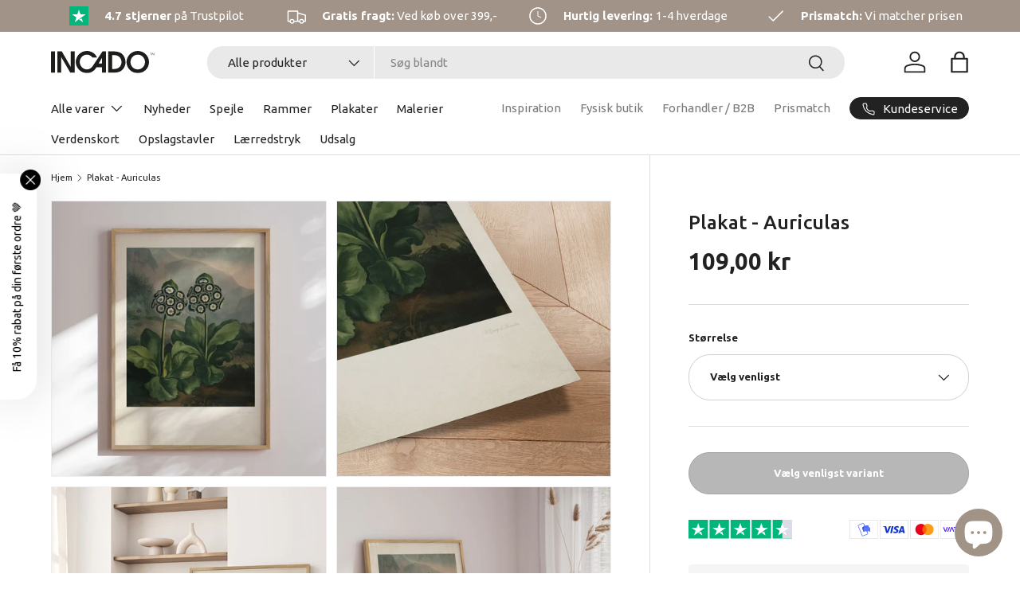

--- FILE ---
content_type: text/html; charset=utf-8
request_url: https://incado.dk/products/auriculas
body_size: 48644
content:
<!doctype html>
<html class="no-js" lang="da" dir="ltr">
<head>
      
    <script type="text/javascript" charset="UTF-8" src="https://app.cookiepilot.dk/js/cookieconsent.min.js"></script>
  
<meta charset="utf-8">
<meta name="viewport" content="width=device-width,initial-scale=1">
<title>Plakat - Auriculas - Incado</title><link rel="canonical" href="https://incado.dk/products/auriculas"><link rel="icon" href="//incado.dk/cdn/shop/files/Fav_icon_96x96_5a572abe-be6e-4b26-8981-1ad0fee0ed64.png?crop=center&height=48&v=1648455813&width=48" type="image/png">
  <link rel="apple-touch-icon" href="//incado.dk/cdn/shop/files/Fav_icon_96x96_5a572abe-be6e-4b26-8981-1ad0fee0ed64.png?crop=center&height=180&v=1648455813&width=180"><meta name="description" content="Hyacinterne er mørkeblå, lyseblå og hvide med smalle, grønne blade. Hurtig levering på 1-4 hverdage. Gratis fragt over 399 kr."><meta property="og:site_name" content="Incado">
<meta property="og:url" content="https://incado.dk/products/auriculas">
<meta property="og:title" content="Plakat - Auriculas - Incado">
<meta property="og:type" content="product">
<meta property="og:description" content="Hyacinterne er mørkeblå, lyseblå og hvide med smalle, grønne blade. Hurtig levering på 1-4 hverdage. Gratis fragt over 399 kr."><meta property="og:image" content="http://incado.dk/cdn/shop/files/32850-1.jpg?crop=center&height=1200&v=1716472117&width=1200">
  <meta property="og:image:secure_url" content="https://incado.dk/cdn/shop/files/32850-1.jpg?crop=center&height=1200&v=1716472117&width=1200">
  <meta property="og:image:width" content="1800">
  <meta property="og:image:height" content="1800"><meta property="og:price:amount" content="109,00">
  <meta property="og:price:currency" content="DKK"><meta name="twitter:card" content="summary_large_image">
<meta name="twitter:title" content="Plakat - Auriculas - Incado">
<meta name="twitter:description" content="Hyacinterne er mørkeblå, lyseblå og hvide med smalle, grønne blade. Hurtig levering på 1-4 hverdage. Gratis fragt over 399 kr.">
<link rel="preload" href="//incado.dk/cdn/shop/t/41/assets/main.css?v=117877229988737664671761770299" as="style"><style data-shopify>
@font-face {
  font-family: Ubuntu;
  font-weight: 400;
  font-style: normal;
  font-display: swap;
  src: url("//incado.dk/cdn/fonts/ubuntu/ubuntu_n4.2c466c9d72970fbeeea5774a5658b256f03b28fd.woff2") format("woff2"),
       url("//incado.dk/cdn/fonts/ubuntu/ubuntu_n4.7d58d3bbaa6e4145f1df3f31b336b0f96f56885c.woff") format("woff");
}
@font-face {
  font-family: Ubuntu;
  font-weight: 700;
  font-style: normal;
  font-display: swap;
  src: url("//incado.dk/cdn/fonts/ubuntu/ubuntu_n7.4a6a6a4bfdf210d52361d51ed5ba695d22312936.woff2") format("woff2"),
       url("//incado.dk/cdn/fonts/ubuntu/ubuntu_n7.fa4aeac3536c478d3ad5cc842b960c40fcfddac6.woff") format("woff");
}
@font-face {
  font-family: Ubuntu;
  font-weight: 400;
  font-style: italic;
  font-display: swap;
  src: url("//incado.dk/cdn/fonts/ubuntu/ubuntu_i4.e583bb209b0be46b8bdac75f5d80113af7f36c94.woff2") format("woff2"),
       url("//incado.dk/cdn/fonts/ubuntu/ubuntu_i4.d7a0a3b4fccf4ef458e998326e91421401b23b79.woff") format("woff");
}
@font-face {
  font-family: Ubuntu;
  font-weight: 700;
  font-style: italic;
  font-display: swap;
  src: url("//incado.dk/cdn/fonts/ubuntu/ubuntu_i7.737f77bbb44c144d52150838348be2537a57490f.woff2") format("woff2"),
       url("//incado.dk/cdn/fonts/ubuntu/ubuntu_i7.55fd28057e8c2d7cc06dd78c018208f4caeab515.woff") format("woff");
}
@font-face {
  font-family: Ubuntu;
  font-weight: 500;
  font-style: normal;
  font-display: swap;
  src: url("//incado.dk/cdn/fonts/ubuntu/ubuntu_n5.73a0122c625a1bf38a89e87e3b93ee3e9afb5645.woff2") format("woff2"),
       url("//incado.dk/cdn/fonts/ubuntu/ubuntu_n5.5c082d0da48d9f31b297753ec73533fd4e8c1946.woff") format("woff");
}
@font-face {
  font-family: Ubuntu;
  font-weight: 400;
  font-style: normal;
  font-display: swap;
  src: url("//incado.dk/cdn/fonts/ubuntu/ubuntu_n4.2c466c9d72970fbeeea5774a5658b256f03b28fd.woff2") format("woff2"),
       url("//incado.dk/cdn/fonts/ubuntu/ubuntu_n4.7d58d3bbaa6e4145f1df3f31b336b0f96f56885c.woff") format("woff");
}
:root {
      --bg-color: 255 255 255 / 1.0;
      --bg-color-og: 255 255 255 / 1.0;
      --heading-color: 34 34 34;
      --text-color: 34 34 34;
      --text-color-og: 34 34 34;
      --scrollbar-color: 34 34 34;
      --link-color: 34 34 34;
      --link-color-og: 34 34 34;
      --star-color: 250 193 89;--swatch-border-color-default: 211 211 211;
        --swatch-border-color-active: 145 145 145;
        --swatch-card-size: 24px;
        --swatch-variant-picker-size: 64px;--color-scheme-1-bg: 245 245 245 / 1.0;
      --color-scheme-1-grad: linear-gradient(46deg, rgba(245, 245, 245, 1) 13%, rgba(249, 249, 249, 1) 86%);
      --color-scheme-1-heading: 34 34 34;
      --color-scheme-1-text: 34 34 34;
      --color-scheme-1-btn-bg: 161 147 135;
      --color-scheme-1-btn-text: 255 255 255;
      --color-scheme-1-btn-bg-hover: 182 171 162;--color-scheme-2-bg: 161 147 135 / 1.0;
      --color-scheme-2-grad: ;
      --color-scheme-2-heading: 255 255 255;
      --color-scheme-2-text: 255 255 255;
      --color-scheme-2-btn-bg: 255 255 255;
      --color-scheme-2-btn-text: 34 34 34;
      --color-scheme-2-btn-bg-hover: 230 230 230;--color-scheme-3-bg: 255 226 134 / 1.0;
      --color-scheme-3-grad: ;
      --color-scheme-3-heading: 34 34 34;
      --color-scheme-3-text: 34 34 34;
      --color-scheme-3-btn-bg: 34 34 34;
      --color-scheme-3-btn-text: 255 255 255;
      --color-scheme-3-btn-bg-hover: 75 75 75;

      --drawer-bg-color: 255 255 255 / 1.0;
      --drawer-text-color: 34 34 34;

      --panel-bg-color: 245 245 245 / 1.0;
      --panel-heading-color: 34 34 34;
      --panel-text-color: 34 34 34;

      --in-stock-text-color: 93 179 131;
      --low-stock-text-color: 93 179 131;
      --very-low-stock-text-color: 93 179 131;
      --no-stock-text-color: 7 7 7;
      --no-stock-backordered-text-color: 93 179 131;

      --error-bg-color: 227 43 43;
      --error-text-color: 255 255 255;
      --success-bg-color: 93 179 131;
      --success-text-color: 255 255 255;
      --info-bg-color: 161 147 135;
      --info-text-color: 255 255 255;

      --heading-font-family: Ubuntu, sans-serif;
      --heading-font-style: normal;
      --heading-font-weight: 500;
      --heading-scale-start: 6;

      --navigation-font-family: Ubuntu, sans-serif;
      --navigation-font-style: normal;
      --navigation-font-weight: 400;--heading-text-transform: none;
--subheading-text-transform: none;
      --body-font-family: Ubuntu, sans-serif;
      --body-font-style: normal;
      --body-font-weight: 400;
      --body-font-size: 15;

      --section-gap: 48;
      --heading-gap: calc(8 * var(--space-unit));--grid-column-gap: 20px;--btn-bg-color: 34 34 34;
      --btn-bg-hover-color: 75 75 75;
      --btn-text-color: 255 255 255;
      --btn-bg-color-og: 34 34 34;
      --btn-text-color-og: 255 255 255;
      --btn-alt-bg-color: 255 255 255;
      --btn-alt-bg-alpha: 1.0;
      --btn-alt-text-color: 34 34 34;
      --btn-border-width: 1px;
      --btn-padding-y: 12px;

      
      --btn-border-radius: 27px;
      

      --btn-lg-border-radius: 50%;
      --btn-icon-border-radius: 50%;
      --input-with-btn-inner-radius: var(--btn-border-radius);

      --input-bg-color: 255 255 255 / 1.0;
      --input-text-color: 34 34 34;
      --input-border-width: 1px;
      --input-border-radius: 26px;
      --textarea-border-radius: 12px;
      --input-border-radius: 27px;
      --input-lg-border-radius: 33px;
      --input-bg-color-diff-3: #f7f7f7;
      --input-bg-color-diff-6: #f0f0f0;

      --modal-border-radius: 26px;
      --modal-overlay-color: 0 0 0;
      --modal-overlay-opacity: 0.4;
      --drawer-border-radius: 26px;
      --overlay-border-radius: 0px;

      --custom-label-bg-color: 161 147 135 / 1.0;
      --custom-label-text-color: 255 255 255 / 1.0;--sale-label-bg-color: 161 147 135 / 1.0;
      --sale-label-text-color: 255 255 255 / 1.0;--sold-out-label-bg-color: 0 0 0 / 1.0;
      --sold-out-label-text-color: 255 255 255 / 1.0;--new-label-bg-color: 166 148 138 / 1.0;
      --new-label-text-color: 255 255 255 / 1.0;--preorder-label-bg-color: 86 203 249 / 1.0;
      --preorder-label-text-color: 0 0 0 / 1.0;

      --collection-label-color: 0 126 18 / 1.0;

      --page-width: 3000px;
      --gutter-sm: 20px;
      --gutter-md: 32px;
      --gutter-lg: 64px;

      --payment-terms-bg-color: #ffffff;

      --coll-card-bg-color: #f5f5f5;
      --coll-card-border-color: #ffffff;

      --card-highlight-bg-color: #F9F9F9;
      --card-highlight-text-color: 85 85 85;
      --card-highlight-border-color: #E1E1E1;

      --reading-width: 48em;
    }

    @media (max-width: 769px) {
      :root {
        --reading-width: 36em;
      }
    }
  </style><link rel="stylesheet" href="//incado.dk/cdn/shop/t/41/assets/main.css?v=117877229988737664671761770299">
  <script src="//incado.dk/cdn/shop/t/41/assets/main.js?v=129661173363203103461761770300" defer="defer"></script>
  <link rel="stylesheet" href="//incado.dk/cdn/shop/t/41/assets/custom.css?v=60174049647860030801761770849"><link rel="preload" href="//incado.dk/cdn/fonts/ubuntu/ubuntu_n4.2c466c9d72970fbeeea5774a5658b256f03b28fd.woff2" as="font" type="font/woff2" crossorigin fetchpriority="high"><link rel="preload" href="//incado.dk/cdn/fonts/ubuntu/ubuntu_n5.73a0122c625a1bf38a89e87e3b93ee3e9afb5645.woff2" as="font" type="font/woff2" crossorigin fetchpriority="high"><link rel="stylesheet" href="//incado.dk/cdn/shop/t/41/assets/swatches.css?v=158060339055853475301761770371" media="print" onload="this.media='all'">
    <noscript><link rel="stylesheet" href="//incado.dk/cdn/shop/t/41/assets/swatches.css?v=158060339055853475301761770371"></noscript><script>window.performance && window.performance.mark && window.performance.mark('shopify.content_for_header.start');</script><meta name="google-site-verification" content="H86k85HHRKIPElX9KaCRZ7rdYuj0GVrd4Ifm4DxjVCc">
<meta name="facebook-domain-verification" content="w1t6mpzg81qi1s741816ykydablwo3">
<meta name="facebook-domain-verification" content="9g17257zq4nr2tf4kui9zqd9dwy8ls">
<meta id="shopify-digital-wallet" name="shopify-digital-wallet" content="/62463213827/digital_wallets/dialog">
<link rel="alternate" type="application/json+oembed" href="https://incado.dk/products/auriculas.oembed">
<script async="async" src="/checkouts/internal/preloads.js?locale=da-DK"></script>
<script id="shopify-features" type="application/json">{"accessToken":"b12ed789158bb2f61e7e29e9d0e3f9e1","betas":["rich-media-storefront-analytics"],"domain":"incado.dk","predictiveSearch":true,"shopId":62463213827,"locale":"da"}</script>
<script>var Shopify = Shopify || {};
Shopify.shop = "incadostore.myshopify.com";
Shopify.locale = "da";
Shopify.currency = {"active":"DKK","rate":"1.0"};
Shopify.country = "DK";
Shopify.theme = {"name":"Staal Digital x INCADO | 2.0.1","id":188632301908,"schema_name":"Enterprise","schema_version":"2.0.1","theme_store_id":1657,"role":"main"};
Shopify.theme.handle = "null";
Shopify.theme.style = {"id":null,"handle":null};
Shopify.cdnHost = "incado.dk/cdn";
Shopify.routes = Shopify.routes || {};
Shopify.routes.root = "/";</script>
<script type="module">!function(o){(o.Shopify=o.Shopify||{}).modules=!0}(window);</script>
<script>!function(o){function n(){var o=[];function n(){o.push(Array.prototype.slice.apply(arguments))}return n.q=o,n}var t=o.Shopify=o.Shopify||{};t.loadFeatures=n(),t.autoloadFeatures=n()}(window);</script>
<script id="shop-js-analytics" type="application/json">{"pageType":"product"}</script>
<script defer="defer" async type="module" src="//incado.dk/cdn/shopifycloud/shop-js/modules/v2/client.init-shop-cart-sync_ByjAFD2B.da.esm.js"></script>
<script defer="defer" async type="module" src="//incado.dk/cdn/shopifycloud/shop-js/modules/v2/chunk.common_D-UimmQe.esm.js"></script>
<script defer="defer" async type="module" src="//incado.dk/cdn/shopifycloud/shop-js/modules/v2/chunk.modal_C_zrfWbZ.esm.js"></script>
<script type="module">
  await import("//incado.dk/cdn/shopifycloud/shop-js/modules/v2/client.init-shop-cart-sync_ByjAFD2B.da.esm.js");
await import("//incado.dk/cdn/shopifycloud/shop-js/modules/v2/chunk.common_D-UimmQe.esm.js");
await import("//incado.dk/cdn/shopifycloud/shop-js/modules/v2/chunk.modal_C_zrfWbZ.esm.js");

  window.Shopify.SignInWithShop?.initShopCartSync?.({"fedCMEnabled":true,"windoidEnabled":true});

</script>
<script>(function() {
  var isLoaded = false;
  function asyncLoad() {
    if (isLoaded) return;
    isLoaded = true;
    var urls = ["https:\/\/d23dclunsivw3h.cloudfront.net\/redirect-app.js?shop=incadostore.myshopify.com"];
    for (var i = 0; i < urls.length; i++) {
      var s = document.createElement('script');
      s.type = 'text/javascript';
      s.async = true;
      s.src = urls[i];
      var x = document.getElementsByTagName('script')[0];
      x.parentNode.insertBefore(s, x);
    }
  };
  if(window.attachEvent) {
    window.attachEvent('onload', asyncLoad);
  } else {
    window.addEventListener('load', asyncLoad, false);
  }
})();</script>
<script id="__st">var __st={"a":62463213827,"offset":3600,"reqid":"cad2fb69-97c9-45a7-940f-17a933f0cdb7-1769286759","pageurl":"incado.dk\/products\/auriculas","u":"57b7a22bddfa","p":"product","rtyp":"product","rid":7586840477955};</script>
<script>window.ShopifyPaypalV4VisibilityTracking = true;</script>
<script id="captcha-bootstrap">!function(){'use strict';const t='contact',e='account',n='new_comment',o=[[t,t],['blogs',n],['comments',n],[t,'customer']],c=[[e,'customer_login'],[e,'guest_login'],[e,'recover_customer_password'],[e,'create_customer']],r=t=>t.map((([t,e])=>`form[action*='/${t}']:not([data-nocaptcha='true']) input[name='form_type'][value='${e}']`)).join(','),a=t=>()=>t?[...document.querySelectorAll(t)].map((t=>t.form)):[];function s(){const t=[...o],e=r(t);return a(e)}const i='password',u='form_key',d=['recaptcha-v3-token','g-recaptcha-response','h-captcha-response',i],f=()=>{try{return window.sessionStorage}catch{return}},m='__shopify_v',_=t=>t.elements[u];function p(t,e,n=!1){try{const o=window.sessionStorage,c=JSON.parse(o.getItem(e)),{data:r}=function(t){const{data:e,action:n}=t;return t[m]||n?{data:e,action:n}:{data:t,action:n}}(c);for(const[e,n]of Object.entries(r))t.elements[e]&&(t.elements[e].value=n);n&&o.removeItem(e)}catch(o){console.error('form repopulation failed',{error:o})}}const l='form_type',E='cptcha';function T(t){t.dataset[E]=!0}const w=window,h=w.document,L='Shopify',v='ce_forms',y='captcha';let A=!1;((t,e)=>{const n=(g='f06e6c50-85a8-45c8-87d0-21a2b65856fe',I='https://cdn.shopify.com/shopifycloud/storefront-forms-hcaptcha/ce_storefront_forms_captcha_hcaptcha.v1.5.2.iife.js',D={infoText:'Beskyttet af hCaptcha',privacyText:'Beskyttelse af persondata',termsText:'Vilkår'},(t,e,n)=>{const o=w[L][v],c=o.bindForm;if(c)return c(t,g,e,D).then(n);var r;o.q.push([[t,g,e,D],n]),r=I,A||(h.body.append(Object.assign(h.createElement('script'),{id:'captcha-provider',async:!0,src:r})),A=!0)});var g,I,D;w[L]=w[L]||{},w[L][v]=w[L][v]||{},w[L][v].q=[],w[L][y]=w[L][y]||{},w[L][y].protect=function(t,e){n(t,void 0,e),T(t)},Object.freeze(w[L][y]),function(t,e,n,w,h,L){const[v,y,A,g]=function(t,e,n){const i=e?o:[],u=t?c:[],d=[...i,...u],f=r(d),m=r(i),_=r(d.filter((([t,e])=>n.includes(e))));return[a(f),a(m),a(_),s()]}(w,h,L),I=t=>{const e=t.target;return e instanceof HTMLFormElement?e:e&&e.form},D=t=>v().includes(t);t.addEventListener('submit',(t=>{const e=I(t);if(!e)return;const n=D(e)&&!e.dataset.hcaptchaBound&&!e.dataset.recaptchaBound,o=_(e),c=g().includes(e)&&(!o||!o.value);(n||c)&&t.preventDefault(),c&&!n&&(function(t){try{if(!f())return;!function(t){const e=f();if(!e)return;const n=_(t);if(!n)return;const o=n.value;o&&e.removeItem(o)}(t);const e=Array.from(Array(32),(()=>Math.random().toString(36)[2])).join('');!function(t,e){_(t)||t.append(Object.assign(document.createElement('input'),{type:'hidden',name:u})),t.elements[u].value=e}(t,e),function(t,e){const n=f();if(!n)return;const o=[...t.querySelectorAll(`input[type='${i}']`)].map((({name:t})=>t)),c=[...d,...o],r={};for(const[a,s]of new FormData(t).entries())c.includes(a)||(r[a]=s);n.setItem(e,JSON.stringify({[m]:1,action:t.action,data:r}))}(t,e)}catch(e){console.error('failed to persist form',e)}}(e),e.submit())}));const S=(t,e)=>{t&&!t.dataset[E]&&(n(t,e.some((e=>e===t))),T(t))};for(const o of['focusin','change'])t.addEventListener(o,(t=>{const e=I(t);D(e)&&S(e,y())}));const B=e.get('form_key'),M=e.get(l),P=B&&M;t.addEventListener('DOMContentLoaded',(()=>{const t=y();if(P)for(const e of t)e.elements[l].value===M&&p(e,B);[...new Set([...A(),...v().filter((t=>'true'===t.dataset.shopifyCaptcha))])].forEach((e=>S(e,t)))}))}(h,new URLSearchParams(w.location.search),n,t,e,['guest_login'])})(!0,!0)}();</script>
<script integrity="sha256-4kQ18oKyAcykRKYeNunJcIwy7WH5gtpwJnB7kiuLZ1E=" data-source-attribution="shopify.loadfeatures" defer="defer" src="//incado.dk/cdn/shopifycloud/storefront/assets/storefront/load_feature-a0a9edcb.js" crossorigin="anonymous"></script>
<script data-source-attribution="shopify.dynamic_checkout.dynamic.init">var Shopify=Shopify||{};Shopify.PaymentButton=Shopify.PaymentButton||{isStorefrontPortableWallets:!0,init:function(){window.Shopify.PaymentButton.init=function(){};var t=document.createElement("script");t.src="https://incado.dk/cdn/shopifycloud/portable-wallets/latest/portable-wallets.da.js",t.type="module",document.head.appendChild(t)}};
</script>
<script data-source-attribution="shopify.dynamic_checkout.buyer_consent">
  function portableWalletsHideBuyerConsent(e){var t=document.getElementById("shopify-buyer-consent"),n=document.getElementById("shopify-subscription-policy-button");t&&n&&(t.classList.add("hidden"),t.setAttribute("aria-hidden","true"),n.removeEventListener("click",e))}function portableWalletsShowBuyerConsent(e){var t=document.getElementById("shopify-buyer-consent"),n=document.getElementById("shopify-subscription-policy-button");t&&n&&(t.classList.remove("hidden"),t.removeAttribute("aria-hidden"),n.addEventListener("click",e))}window.Shopify?.PaymentButton&&(window.Shopify.PaymentButton.hideBuyerConsent=portableWalletsHideBuyerConsent,window.Shopify.PaymentButton.showBuyerConsent=portableWalletsShowBuyerConsent);
</script>
<script data-source-attribution="shopify.dynamic_checkout.cart.bootstrap">document.addEventListener("DOMContentLoaded",(function(){function t(){return document.querySelector("shopify-accelerated-checkout-cart, shopify-accelerated-checkout")}if(t())Shopify.PaymentButton.init();else{new MutationObserver((function(e,n){t()&&(Shopify.PaymentButton.init(),n.disconnect())})).observe(document.body,{childList:!0,subtree:!0})}}));
</script>
<script id="sections-script" data-sections="header,footer" defer="defer" src="//incado.dk/cdn/shop/t/41/compiled_assets/scripts.js?v=16544"></script>
<script>window.performance && window.performance.mark && window.performance.mark('shopify.content_for_header.end');</script>
<script src="//incado.dk/cdn/shop/t/41/assets/blur-messages.js?v=98620774460636405321761770274" defer="defer"></script>

  <script>document.documentElement.className = document.documentElement.className.replace('no-js', 'js');</script><!-- CC Custom Head Start --><!-- Google Tag Manager -->
<script>(function(w,d,s,l,i){w[l]=w[l]||[];w[l].push({'gtm.start':
new Date().getTime(),event:'gtm.js'});var f=d.getElementsByTagName(s)[0],
j=d.createElement(s),dl=l!='dataLayer'?'&l='+l:'';j.async=true;j.src=
'https://www.googletagmanager.com/gtm.js?id='+i+dl;f.parentNode.insertBefore(j,f);
})(window,document,'script','dataLayer','GTM-MQHTJW7');</script>
<!-- End Google Tag Manager -->
<!-- Clarity -->
<script type="text/javascript">
    (function(c,l,a,r,i,t,y){
        c[a]=c[a]||function(){(c[a].q=c[a].q||[]).push(arguments)};
        t=l.createElement(r);t.async=1;t.src="https://www.clarity.ms/tag/"+i;
        y=l.getElementsByTagName(r)[0];y.parentNode.insertBefore(t,y);
    })(window, document, "clarity", "script", "nk3jswj40x");
</script>
<!-- End Clarity --><!-- CC Custom Head End --><!-- BEGIN app block: shopify://apps/instafeed/blocks/head-block/c447db20-095d-4a10-9725-b5977662c9d5 --><link rel="preconnect" href="https://cdn.nfcube.com/">
<link rel="preconnect" href="https://scontent.cdninstagram.com/">


  <script>
    document.addEventListener('DOMContentLoaded', function () {
      let instafeedScript = document.createElement('script');

      
        instafeedScript.src = 'https://storage.nfcube.com/instafeed-bde418e697d775d5c2884bbfbaeb0234.js';
      

      document.body.appendChild(instafeedScript);
    });
  </script>





<!-- END app block --><!-- BEGIN app block: shopify://apps/klaviyo-email-marketing-sms/blocks/klaviyo-onsite-embed/2632fe16-c075-4321-a88b-50b567f42507 -->












  <script async src="https://static.klaviyo.com/onsite/js/St4xtj/klaviyo.js?company_id=St4xtj"></script>
  <script>!function(){if(!window.klaviyo){window._klOnsite=window._klOnsite||[];try{window.klaviyo=new Proxy({},{get:function(n,i){return"push"===i?function(){var n;(n=window._klOnsite).push.apply(n,arguments)}:function(){for(var n=arguments.length,o=new Array(n),w=0;w<n;w++)o[w]=arguments[w];var t="function"==typeof o[o.length-1]?o.pop():void 0,e=new Promise((function(n){window._klOnsite.push([i].concat(o,[function(i){t&&t(i),n(i)}]))}));return e}}})}catch(n){window.klaviyo=window.klaviyo||[],window.klaviyo.push=function(){var n;(n=window._klOnsite).push.apply(n,arguments)}}}}();</script>

  
    <script id="viewed_product">
      if (item == null) {
        var _learnq = _learnq || [];

        var MetafieldReviews = null
        var MetafieldYotpoRating = null
        var MetafieldYotpoCount = null
        var MetafieldLooxRating = null
        var MetafieldLooxCount = null
        var okendoProduct = null
        var okendoProductReviewCount = null
        var okendoProductReviewAverageValue = null
        try {
          // The following fields are used for Customer Hub recently viewed in order to add reviews.
          // This information is not part of __kla_viewed. Instead, it is part of __kla_viewed_reviewed_items
          MetafieldReviews = {};
          MetafieldYotpoRating = null
          MetafieldYotpoCount = null
          MetafieldLooxRating = null
          MetafieldLooxCount = null

          okendoProduct = null
          // If the okendo metafield is not legacy, it will error, which then requires the new json formatted data
          if (okendoProduct && 'error' in okendoProduct) {
            okendoProduct = null
          }
          okendoProductReviewCount = okendoProduct ? okendoProduct.reviewCount : null
          okendoProductReviewAverageValue = okendoProduct ? okendoProduct.reviewAverageValue : null
        } catch (error) {
          console.error('Error in Klaviyo onsite reviews tracking:', error);
        }

        var item = {
          Name: "Plakat - Auriculas",
          ProductID: 7586840477955,
          Categories: ["Alle varer","Billeder til væggen","Early access","Gaven til bedsteforældrene","Gaver under 250 kr.","Gaver under 500 kr.","Indflyttergaver","Naturinspirerede vægdekorationer","NotSale","NotSale Plakater","Nyheder","Plakater","Plakater \u0026 rammer","Plakater - 21 x 29,7 cm \/ A4","Plakater - 30 x 40 cm","Plakater - 40 x 50 cm","Plakater - 50 x 70 cm","Plakater - 70 x 100 cm","Plakater - Botanisk","Retro plakater","Retro vægdekorationer","Spar 20% på alle plakater","Spar 20% på næsten alt","Vintage","Vintage plakater","Vægpynt","Værtindegaver"],
          ImageURL: "https://incado.dk/cdn/shop/files/32850-1_grande.jpg?v=1716472117",
          URL: "https://incado.dk/products/auriculas",
          Brand: "Incado",
          Price: "109,00 kr",
          Value: "109,00",
          CompareAtPrice: "0,00 kr"
        };
        _learnq.push(['track', 'Viewed Product', item]);
        _learnq.push(['trackViewedItem', {
          Title: item.Name,
          ItemId: item.ProductID,
          Categories: item.Categories,
          ImageUrl: item.ImageURL,
          Url: item.URL,
          Metadata: {
            Brand: item.Brand,
            Price: item.Price,
            Value: item.Value,
            CompareAtPrice: item.CompareAtPrice
          },
          metafields:{
            reviews: MetafieldReviews,
            yotpo:{
              rating: MetafieldYotpoRating,
              count: MetafieldYotpoCount,
            },
            loox:{
              rating: MetafieldLooxRating,
              count: MetafieldLooxCount,
            },
            okendo: {
              rating: okendoProductReviewAverageValue,
              count: okendoProductReviewCount,
            }
          }
        }]);
      }
    </script>
  




  <script>
    window.klaviyoReviewsProductDesignMode = false
  </script>







<!-- END app block --><!-- BEGIN app block: shopify://apps/judge-me-reviews/blocks/judgeme_core/61ccd3b1-a9f2-4160-9fe9-4fec8413e5d8 --><!-- Start of Judge.me Core -->






<link rel="dns-prefetch" href="https://cdnwidget.judge.me">
<link rel="dns-prefetch" href="https://cdn.judge.me">
<link rel="dns-prefetch" href="https://cdn1.judge.me">
<link rel="dns-prefetch" href="https://api.judge.me">

<script data-cfasync='false' class='jdgm-settings-script'>window.jdgmSettings={"pagination":5,"disable_web_reviews":false,"badge_no_review_text":"Ingen anmeldelser","badge_n_reviews_text":"{{ n }} anmeldelse(r)","badge_star_color":"#FAC159","hide_badge_preview_if_no_reviews":true,"badge_hide_text":false,"enforce_center_preview_badge":false,"widget_title":"Anmeldelser","widget_open_form_text":"Skriv en anmeldelse","widget_close_form_text":"Slet anmeldelse","widget_refresh_page_text":"Opdater siden","widget_summary_text":"Baseret på {{ number_of_reviews }} anmeldelse/anmeldelser","widget_no_review_text":"Vær den første til at skrive en anmeldelse","widget_name_field_text":"Visningsnavn","widget_verified_name_field_text":"Navn","widget_name_placeholder_text":"Indtast dit navn","widget_required_field_error_text":"Dette felt er påkrævet.","widget_email_field_text":"E-mailadresse","widget_verified_email_field_text":"E-mail","widget_email_placeholder_text":"Indtast din email","widget_email_field_error_text":"Indtast venligst en gyldig e-mailadresse.","widget_rating_field_text":"Vurdering","widget_review_title_field_text":"Anmeldelsestitel","widget_review_title_placeholder_text":"Giv din anmeldelse en titel","widget_review_body_field_text":"Fortæl os mere","widget_review_body_placeholder_text":"Begynd at skrive her...","widget_pictures_field_text":"Billede/video (valgfrit)","widget_submit_review_text":"Indsend anmeldelse","widget_submit_verified_review_text":"Indsend verificeret anmeldelse","widget_submit_success_msg_with_auto_publish":"Tak skal du have! Opdater siden om et øjeblik for at se din anmeldelse.","widget_submit_success_msg_no_auto_publish":"Tak skal du have! Din anmeldelse vil blive offentliggjort, så snart den er godkendt af butiksadministratoren.","widget_show_default_reviews_out_of_total_text":"Viser {{ n_reviews_shown }} ud af {{ n_reviews }} anmeldelser.","widget_show_all_link_text":"Vis alle","widget_show_less_link_text":"Vis mindre","widget_author_said_text":"{{ reviewer_name }} sagde:","widget_days_text":"{{ n }} dag/dage siden","widget_weeks_text":"{{ n }} uge/uger siden","widget_months_text":"{{ n }} måned/måneder siden","widget_years_text":"{{ n }} år siden","widget_yesterday_text":"I går","widget_today_text":"I dag","widget_replied_text":"\u003e\u003e {{ shop_name }} svarede:","widget_read_more_text":"Læs mere","widget_reviewer_name_as_initial":"","widget_rating_filter_color":"#fbcd0a","widget_rating_filter_see_all_text":"Se alle anmeldelser","widget_sorting_most_recent_text":"Seneste","widget_sorting_highest_rating_text":"Højeste vurdering","widget_sorting_lowest_rating_text":"Laveste vurdering","widget_sorting_with_pictures_text":"Kun billeder","widget_sorting_most_helpful_text":"Mest hjælpsom","widget_open_question_form_text":"Stil et spørgsmål","widget_reviews_subtab_text":"Anmeldelser","widget_questions_subtab_text":"Spørgsmål","widget_question_label_text":"Spørgsmål","widget_answer_label_text":"Svar","widget_question_placeholder_text":"Skriv dit spørgsmål her","widget_submit_question_text":"Indsend spørgsmål","widget_question_submit_success_text":"Tak for dit spørgsmål! Vi vil give dig besked, når det bliver besvaret.","widget_star_color":"#FAC159","verified_badge_text":"Verificeret","verified_badge_bg_color":"","verified_badge_text_color":"","verified_badge_placement":"left-of-reviewer-name","widget_review_max_height":"","widget_hide_border":false,"widget_social_share":false,"widget_thumb":false,"widget_review_location_show":false,"widget_location_format":"","all_reviews_include_out_of_store_products":true,"all_reviews_out_of_store_text":"(Ikke på lager)","all_reviews_pagination":100,"all_reviews_product_name_prefix_text":"om","enable_review_pictures":true,"enable_question_anwser":false,"widget_theme":"leex","review_date_format":"dd/mm/yyyy","default_sort_method":"most-recent","widget_product_reviews_subtab_text":"Produktanmeldelser","widget_shop_reviews_subtab_text":"Butikanmeldelser","widget_other_products_reviews_text":"Anmeldelser for andre produkter","widget_store_reviews_subtab_text":"Butikanmeldelser","widget_no_store_reviews_text":"Denne butik har endnu ikke modtaget nogen anmeldelser","widget_web_restriction_product_reviews_text":"Dette produkt har endnu ikke modtaget nogen anmeldelser","widget_no_items_text":"Ingen elementer fundet","widget_show_more_text":"Vis flere","widget_write_a_store_review_text":"Skriv en butikanmeldelse","widget_other_languages_heading":"Anmeldelser på andre sprog","widget_translate_review_text":"Oversæt anmeldelse til {{ language }}","widget_translating_review_text":"Oversætter...","widget_show_original_translation_text":"Vis original ({{ language }})","widget_translate_review_failed_text":"Anmeldelsen kunne ikke oversættes.","widget_translate_review_retry_text":"Prøv igen","widget_translate_review_try_again_later_text":"Prøv igen senere","show_product_url_for_grouped_product":false,"widget_sorting_pictures_first_text":"Billeder først","show_pictures_on_all_rev_page_mobile":false,"show_pictures_on_all_rev_page_desktop":false,"floating_tab_hide_mobile_install_preference":false,"floating_tab_button_name":"★ Anmeldelser","floating_tab_title":"Lad kunderne tale for os","floating_tab_button_color":"","floating_tab_button_background_color":"","floating_tab_url":"","floating_tab_url_enabled":false,"floating_tab_tab_style":"text","all_reviews_text_badge_text":"Kunder vurderer os {{ shop.metafields.judgeme.all_reviews_rating | round: 1 }}/5 baseret på {{ shop.metafields.judgeme.all_reviews_count }} anmeldelser.","all_reviews_text_badge_text_branded_style":"{{ shop.metafields.judgeme.all_reviews_rating | round: 1 }} ud af 5 stjerner baseret på {{ shop.metafields.judgeme.all_reviews_count }} anmeldelser","is_all_reviews_text_badge_a_link":false,"show_stars_for_all_reviews_text_badge":false,"all_reviews_text_badge_url":"","all_reviews_text_style":"branded","all_reviews_text_color_style":"judgeme_brand_color","all_reviews_text_color":"#108474","all_reviews_text_show_jm_brand":true,"featured_carousel_show_header":true,"featured_carousel_title":"Lad kunderne tale for os","testimonials_carousel_title":"Kunderne siger os","videos_carousel_title":"Sande kundestriber","cards_carousel_title":"Kunderne siger os","featured_carousel_count_text":"ud af {{ n }} anmeldelser","featured_carousel_add_link_to_all_reviews_page":false,"featured_carousel_url":"","featured_carousel_show_images":true,"featured_carousel_autoslide_interval":5,"featured_carousel_arrows_on_the_sides":false,"featured_carousel_height":250,"featured_carousel_width":80,"featured_carousel_image_size":0,"featured_carousel_image_height":250,"featured_carousel_arrow_color":"#eeeeee","verified_count_badge_style":"branded","verified_count_badge_orientation":"horizontal","verified_count_badge_color_style":"judgeme_brand_color","verified_count_badge_color":"#108474","is_verified_count_badge_a_link":false,"verified_count_badge_url":"","verified_count_badge_show_jm_brand":true,"widget_rating_preset_default":5,"widget_first_sub_tab":"product-reviews","widget_show_histogram":true,"widget_histogram_use_custom_color":false,"widget_pagination_use_custom_color":false,"widget_star_use_custom_color":true,"widget_verified_badge_use_custom_color":false,"widget_write_review_use_custom_color":false,"picture_reminder_submit_button":"Upload Pictures","enable_review_videos":false,"mute_video_by_default":false,"widget_sorting_videos_first_text":"Videoer først","widget_review_pending_text":"Afventer","featured_carousel_items_for_large_screen":3,"social_share_options_order":"Facebook,Twitter","remove_microdata_snippet":true,"disable_json_ld":false,"enable_json_ld_products":false,"preview_badge_show_question_text":false,"preview_badge_no_question_text":"Ingen spørgsmål","preview_badge_n_question_text":"{{ number_of_questions }} spørgsmål","qa_badge_show_icon":false,"qa_badge_position":"same-row","remove_judgeme_branding":true,"widget_add_search_bar":false,"widget_search_bar_placeholder":"Søg i vores anmeldelser","widget_sorting_verified_only_text":"Kun verificerede","featured_carousel_theme":"default","featured_carousel_show_rating":true,"featured_carousel_show_title":true,"featured_carousel_show_body":true,"featured_carousel_show_date":false,"featured_carousel_show_reviewer":true,"featured_carousel_show_product":false,"featured_carousel_header_background_color":"#108474","featured_carousel_header_text_color":"#ffffff","featured_carousel_name_product_separator":"reviewed","featured_carousel_full_star_background":"#108474","featured_carousel_empty_star_background":"#dadada","featured_carousel_vertical_theme_background":"#f9fafb","featured_carousel_verified_badge_enable":true,"featured_carousel_verified_badge_color":"#108474","featured_carousel_border_style":"round","featured_carousel_review_line_length_limit":3,"featured_carousel_more_reviews_button_text":"Læs flere anmeldelser","featured_carousel_view_product_button_text":"Se produkt","all_reviews_page_load_reviews_on":"scroll","all_reviews_page_load_more_text":"Indlæs flere anmeldelser","disable_fb_tab_reviews":false,"enable_ajax_cdn_cache":false,"widget_advanced_speed_features":5,"widget_public_name_text":"vises offentligt som","default_reviewer_name":"John Smith","default_reviewer_name_has_non_latin":true,"widget_reviewer_anonymous":"Anonym","medals_widget_title":"Judge.me Anmeldelsesmedaljer","medals_widget_background_color":"#f9fafb","medals_widget_position":"footer_all_pages","medals_widget_border_color":"#f9fafb","medals_widget_verified_text_position":"left","medals_widget_use_monochromatic_version":false,"medals_widget_elements_color":"#108474","show_reviewer_avatar":true,"widget_invalid_yt_video_url_error_text":"Ikke en YouTube video URL","widget_max_length_field_error_text":"Indtast venligst ikke mere end {0} tegn.","widget_show_country_flag":false,"widget_show_collected_via_shop_app":true,"widget_verified_by_shop_badge_style":"light","widget_verified_by_shop_text":"Verificeret af butikken","widget_show_photo_gallery":false,"widget_load_with_code_splitting":true,"widget_ugc_install_preference":false,"widget_ugc_title":"Lavet af os, delt af dig","widget_ugc_subtitle":"Tag os for at se dit billede på vores side","widget_ugc_arrows_color":"#ffffff","widget_ugc_primary_button_text":"Køb nu","widget_ugc_primary_button_background_color":"#108474","widget_ugc_primary_button_text_color":"#ffffff","widget_ugc_primary_button_border_width":"0","widget_ugc_primary_button_border_style":"none","widget_ugc_primary_button_border_color":"#108474","widget_ugc_primary_button_border_radius":"25","widget_ugc_secondary_button_text":"Indlæs mere","widget_ugc_secondary_button_background_color":"#ffffff","widget_ugc_secondary_button_text_color":"#108474","widget_ugc_secondary_button_border_width":"2","widget_ugc_secondary_button_border_style":"solid","widget_ugc_secondary_button_border_color":"#108474","widget_ugc_secondary_button_border_radius":"25","widget_ugc_reviews_button_text":"Se anmeldelser","widget_ugc_reviews_button_background_color":"#ffffff","widget_ugc_reviews_button_text_color":"#108474","widget_ugc_reviews_button_border_width":"2","widget_ugc_reviews_button_border_style":"solid","widget_ugc_reviews_button_border_color":"#108474","widget_ugc_reviews_button_border_radius":"25","widget_ugc_reviews_button_link_to":"judgeme-reviews-page","widget_ugc_show_post_date":true,"widget_ugc_max_width":"800","widget_rating_metafield_value_type":true,"widget_primary_color":"#222222","widget_enable_secondary_color":false,"widget_secondary_color":"#edf5f5","widget_summary_average_rating_text":"{{ average_rating }} ud af 5","widget_media_grid_title":"Kundebilleder og -videoer","widget_media_grid_see_more_text":"Se mere","widget_round_style":true,"widget_show_product_medals":true,"widget_verified_by_judgeme_text":"Verificeret af Judge.me","widget_show_store_medals":true,"widget_verified_by_judgeme_text_in_store_medals":"Verificeret af Judge.me","widget_media_field_exceed_quantity_message":"Beklager, vi kan kun acceptere {{ max_media }} pr. anmeldelse.","widget_media_field_exceed_limit_message":"{{ file_name }} er for stor, vælg venligst en {{ media_type }} mindre end {{ size_limit }}MB.","widget_review_submitted_text":"Anmeldelse indsendt!","widget_question_submitted_text":"Spørgsmål indsendt!","widget_close_form_text_question":"Annuller","widget_write_your_answer_here_text":"Skriv dit svar her","widget_enabled_branded_link":true,"widget_show_collected_by_judgeme":false,"widget_reviewer_name_color":"","widget_write_review_text_color":"","widget_write_review_bg_color":"","widget_collected_by_judgeme_text":"indsamlet af Judge.me","widget_pagination_type":"standard","widget_load_more_text":"Indlæs mere","widget_load_more_color":"#108474","widget_full_review_text":"Fuld anmeldelse","widget_read_more_reviews_text":"Læs flere anmeldelser","widget_read_questions_text":"Læs spørgsmål","widget_questions_and_answers_text":"Spørgsmål og svar","widget_verified_by_text":"Verificeret af","widget_verified_text":"Verificeret","widget_number_of_reviews_text":"{{ number_of_reviews }} anmeldelser","widget_back_button_text":"Tilbage","widget_next_button_text":"Næste","widget_custom_forms_filter_button":"Filtre","custom_forms_style":"horizontal","widget_show_review_information":false,"how_reviews_are_collected":"Hvordan indsamles anmeldelser?","widget_show_review_keywords":false,"widget_gdpr_statement":"Hvordan vi bruger dine data: Vi kontakter dig kun om den anmeldelse, du efterlod, og kun hvis det er nødvendigt. Ved at indsende din anmeldelse accepterer du Judge.me's \u003ca href='https://judge.me/terms' target='_blank' rel='nofollow noopener'\u003evilkår\u003c/a\u003e, \u003ca href='https://judge.me/privacy' target='_blank' rel='nofollow noopener'\u003eprivatlivspolitik\u003c/a\u003e og \u003ca href='https://judge.me/content-policy' target='_blank' rel='nofollow noopener'\u003eindholdspolitik\u003c/a\u003e.","widget_multilingual_sorting_enabled":false,"widget_translate_review_content_enabled":false,"widget_translate_review_content_method":"manual","popup_widget_review_selection":"automatically_with_pictures","popup_widget_round_border_style":true,"popup_widget_show_title":true,"popup_widget_show_body":true,"popup_widget_show_reviewer":false,"popup_widget_show_product":true,"popup_widget_show_pictures":true,"popup_widget_use_review_picture":true,"popup_widget_show_on_home_page":true,"popup_widget_show_on_product_page":true,"popup_widget_show_on_collection_page":true,"popup_widget_show_on_cart_page":true,"popup_widget_position":"bottom_left","popup_widget_first_review_delay":5,"popup_widget_duration":5,"popup_widget_interval":5,"popup_widget_review_count":5,"popup_widget_hide_on_mobile":true,"review_snippet_widget_round_border_style":true,"review_snippet_widget_card_color":"#FFFFFF","review_snippet_widget_slider_arrows_background_color":"#FFFFFF","review_snippet_widget_slider_arrows_color":"#000000","review_snippet_widget_star_color":"#108474","show_product_variant":false,"all_reviews_product_variant_label_text":"Variant: ","widget_show_verified_branding":false,"widget_ai_summary_title":"Kunderne siger","widget_ai_summary_disclaimer":"AI-drevet anmeldelsesoversigt baseret på nylige kundeanmeldelser","widget_show_ai_summary":false,"widget_show_ai_summary_bg":false,"widget_show_review_title_input":true,"redirect_reviewers_invited_via_email":"review_widget","request_store_review_after_product_review":false,"request_review_other_products_in_order":false,"review_form_color_scheme":"default","review_form_corner_style":"square","review_form_star_color":{},"review_form_text_color":"#333333","review_form_background_color":"#ffffff","review_form_field_background_color":"#fafafa","review_form_button_color":{},"review_form_button_text_color":"#ffffff","review_form_modal_overlay_color":"#000000","review_content_screen_title_text":"Hvordan vurderer du dette produkt?","review_content_introduction_text":"Vi ville sætte stor pris på, hvis du ville dele lidt om din oplevelse.","store_review_form_title_text":"Hvordan vurderer du denne butik?","store_review_form_introduction_text":"Vi ville sætte stor pris på, hvis du ville dele lidt om din oplevelse.","show_review_guidance_text":true,"one_star_review_guidance_text":"Dårlig","five_star_review_guidance_text":"Fantastisk","customer_information_screen_title_text":"Om dig","customer_information_introduction_text":"Fortæl os mere om dig selv.","custom_questions_screen_title_text":"Din oplevelse i flere detaljer","custom_questions_introduction_text":"Her er et par spørgsmål, der vil hjælpe os med at forstå mere om din oplevelse.","review_submitted_screen_title_text":"Tak for din anmeldelse!","review_submitted_screen_thank_you_text":"Vi behandler den, og den vil snart blive vist på shoppen.","review_submitted_screen_email_verification_text":"Bekræft venligst din e-mail ved at klikke på linket, vi lige har sendt dig. Dette hjælper os med at holde anmeldelserne autentiske.","review_submitted_request_store_review_text":"Vil du gerne dele din oplevelse med at handle hos os?","review_submitted_review_other_products_text":"Vil du gerne anmelde disse produkter?","store_review_screen_title_text":"Vil du gerne dele din oplevelse med at handle hos os?","store_review_introduction_text":"Vi ville sætte stor pris på, hvis du ville dele lidt om din oplevelse.","reviewer_media_screen_title_picture_text":"Del et billede","reviewer_media_introduction_picture_text":"Upload et billede for at understøtte din anmeldelse.","reviewer_media_screen_title_video_text":"Del en video","reviewer_media_introduction_video_text":"Upload en video for at understøtte din anmeldelse.","reviewer_media_screen_title_picture_or_video_text":"Del et billede eller en video","reviewer_media_introduction_picture_or_video_text":"Upload et billede eller en video for at understøtte din anmeldelse.","reviewer_media_youtube_url_text":"Indsæt din Youtube URL her","advanced_settings_next_step_button_text":"Næste","advanced_settings_close_review_button_text":"Luk","modal_write_review_flow":true,"write_review_flow_required_text":"Obligatorisk","write_review_flow_privacy_message_text":"Vi respekterer din privatliv.","write_review_flow_anonymous_text":"Anmeld som anonym","write_review_flow_visibility_text":"Dette vil ikke være synligt for andre kunder.","write_review_flow_multiple_selection_help_text":"Vælg så mange du vil","write_review_flow_single_selection_help_text":"Vælg en mulighed","write_review_flow_required_field_error_text":"Dette felt er påkrævet","write_review_flow_invalid_email_error_text":"Indtast venligst en gyldig emailadresse","write_review_flow_max_length_error_text":"Maks. {{ max_length }} tegn.","write_review_flow_media_upload_text":"\u003cb\u003eKlik for at uploade\u003c/b\u003e eller træk og slip","write_review_flow_gdpr_statement":"Vi kontakter dig kun om din anmeldelse, hvis det er nødvendigt. Ved at indsende din anmeldelse accepterer du vores \u003ca href='https://judge.me/terms' target='_blank' rel='nofollow noopener'\u003evilkår og betingelser\u003c/a\u003e og \u003ca href='https://judge.me/privacy' target='_blank' rel='nofollow noopener'\u003eprivatlivspolitik\u003c/a\u003e.","rating_only_reviews_enabled":true,"show_negative_reviews_help_screen":true,"new_review_flow_help_screen_rating_threshold":3,"negative_review_resolution_screen_title_text":"Fortæl os mere","negative_review_resolution_text":"Din oplevelse er vigtig for os. Hvis der var problemer med dit køb, er vi her for at hjælpe. Tøv ikke med at kontakte os, vi vil gerne have muligheden for at rette tingene.","negative_review_resolution_button_text":"Kontakt os","negative_review_resolution_proceed_with_review_text":"Efterlad en anmeldelse","negative_review_resolution_subject":"Problem med købet fra {{ shop_name }}.{{ order_name }}","preview_badge_collection_page_install_status":false,"widget_review_custom_css":"","preview_badge_custom_css":"","preview_badge_stars_count":"5-stars","featured_carousel_custom_css":"","floating_tab_custom_css":"","all_reviews_widget_custom_css":"","medals_widget_custom_css":"","verified_badge_custom_css":"","all_reviews_text_custom_css":"","transparency_badges_collected_via_store_invite":false,"transparency_badges_from_another_provider":false,"transparency_badges_collected_from_store_visitor":false,"transparency_badges_collected_by_verified_review_provider":false,"transparency_badges_earned_reward":false,"transparency_badges_collected_via_store_invite_text":"Anmeldelse indsamlet via butikkens invitation","transparency_badges_from_another_provider_text":"Anmeldelse indsamlet fra en anden leverandør","transparency_badges_collected_from_store_visitor_text":"Anmeldelse indsamlet fra en butikbesøgende","transparency_badges_written_in_google_text":"Anmeldelse skrevet i Google","transparency_badges_written_in_etsy_text":"Anmeldelse skrevet i Etsy","transparency_badges_written_in_shop_app_text":"Anmeldelse skrevet i Shop App","transparency_badges_earned_reward_text":"Anmeldelse vandt en belønning til en fremtidig ordre","product_review_widget_per_page":10,"widget_store_review_label_text":"Butikanmeldelse","checkout_comment_extension_title_on_product_page":"Customer Comments","checkout_comment_extension_num_latest_comment_show":5,"checkout_comment_extension_format":"name_and_timestamp","checkout_comment_customer_name":"last_initial","checkout_comment_comment_notification":true,"preview_badge_collection_page_install_preference":false,"preview_badge_home_page_install_preference":false,"preview_badge_product_page_install_preference":false,"review_widget_install_preference":"","review_carousel_install_preference":false,"floating_reviews_tab_install_preference":"none","verified_reviews_count_badge_install_preference":false,"all_reviews_text_install_preference":false,"review_widget_best_location":false,"judgeme_medals_install_preference":false,"review_widget_revamp_enabled":false,"review_widget_qna_enabled":false,"review_widget_header_theme":"minimal","review_widget_widget_title_enabled":true,"review_widget_header_text_size":"medium","review_widget_header_text_weight":"regular","review_widget_average_rating_style":"compact","review_widget_bar_chart_enabled":true,"review_widget_bar_chart_type":"numbers","review_widget_bar_chart_style":"standard","review_widget_expanded_media_gallery_enabled":false,"review_widget_reviews_section_theme":"standard","review_widget_image_style":"thumbnails","review_widget_review_image_ratio":"square","review_widget_stars_size":"medium","review_widget_verified_badge":"standard_text","review_widget_review_title_text_size":"medium","review_widget_review_text_size":"medium","review_widget_review_text_length":"medium","review_widget_number_of_columns_desktop":3,"review_widget_carousel_transition_speed":5,"review_widget_custom_questions_answers_display":"always","review_widget_button_text_color":"#FFFFFF","review_widget_text_color":"#000000","review_widget_lighter_text_color":"#7B7B7B","review_widget_corner_styling":"soft","review_widget_review_word_singular":"anmeldelse","review_widget_review_word_plural":"anmeldelser","review_widget_voting_label":"Nyttig?","review_widget_shop_reply_label":"Svar fra {{ shop_name }}:","review_widget_filters_title":"Filtre","qna_widget_question_word_singular":"Spørgsmål","qna_widget_question_word_plural":"Spørgsmål","qna_widget_answer_reply_label":"Svar fra {{ answerer_name }}:","qna_content_screen_title_text":"Spørg et spørgsmål om dette produkt","qna_widget_question_required_field_error_text":"Indtast venligst dit spørgsmål.","qna_widget_flow_gdpr_statement":"Vi kontakter dig kun om dit spørgsmål, hvis det er nødvendigt. Ved at indsende dit spørgsmål accepterer du vores \u003ca href='https://judge.me/terms' target='_blank' rel='nofollow noopener'\u003evilkår og betingelser\u003c/a\u003e og \u003ca href='https://judge.me/privacy' target='_blank' rel='nofollow noopener'\u003eprivatlivspolitik\u003c/a\u003e.","qna_widget_question_submitted_text":"Tak for dit spørgsmål!","qna_widget_close_form_text_question":"Luk","qna_widget_question_submit_success_text":"Vi vil informere dig via e-mail, når vi svarer på dit spørgsmål.","all_reviews_widget_v2025_enabled":false,"all_reviews_widget_v2025_header_theme":"default","all_reviews_widget_v2025_widget_title_enabled":true,"all_reviews_widget_v2025_header_text_size":"medium","all_reviews_widget_v2025_header_text_weight":"regular","all_reviews_widget_v2025_average_rating_style":"compact","all_reviews_widget_v2025_bar_chart_enabled":true,"all_reviews_widget_v2025_bar_chart_type":"numbers","all_reviews_widget_v2025_bar_chart_style":"standard","all_reviews_widget_v2025_expanded_media_gallery_enabled":false,"all_reviews_widget_v2025_show_store_medals":true,"all_reviews_widget_v2025_show_photo_gallery":true,"all_reviews_widget_v2025_show_review_keywords":false,"all_reviews_widget_v2025_show_ai_summary":false,"all_reviews_widget_v2025_show_ai_summary_bg":false,"all_reviews_widget_v2025_add_search_bar":false,"all_reviews_widget_v2025_default_sort_method":"most-recent","all_reviews_widget_v2025_reviews_per_page":10,"all_reviews_widget_v2025_reviews_section_theme":"default","all_reviews_widget_v2025_image_style":"thumbnails","all_reviews_widget_v2025_review_image_ratio":"square","all_reviews_widget_v2025_stars_size":"medium","all_reviews_widget_v2025_verified_badge":"bold_badge","all_reviews_widget_v2025_review_title_text_size":"medium","all_reviews_widget_v2025_review_text_size":"medium","all_reviews_widget_v2025_review_text_length":"medium","all_reviews_widget_v2025_number_of_columns_desktop":3,"all_reviews_widget_v2025_carousel_transition_speed":5,"all_reviews_widget_v2025_custom_questions_answers_display":"always","all_reviews_widget_v2025_show_product_variant":false,"all_reviews_widget_v2025_show_reviewer_avatar":true,"all_reviews_widget_v2025_reviewer_name_as_initial":"","all_reviews_widget_v2025_review_location_show":false,"all_reviews_widget_v2025_location_format":"","all_reviews_widget_v2025_show_country_flag":false,"all_reviews_widget_v2025_verified_by_shop_badge_style":"light","all_reviews_widget_v2025_social_share":false,"all_reviews_widget_v2025_social_share_options_order":"Facebook,Twitter,LinkedIn,Pinterest","all_reviews_widget_v2025_pagination_type":"standard","all_reviews_widget_v2025_button_text_color":"#FFFFFF","all_reviews_widget_v2025_text_color":"#000000","all_reviews_widget_v2025_lighter_text_color":"#7B7B7B","all_reviews_widget_v2025_corner_styling":"soft","all_reviews_widget_v2025_title":"Kundeanmeldelser","all_reviews_widget_v2025_ai_summary_title":"Kunderne siger om denne butik","all_reviews_widget_v2025_no_review_text":"Vær den første til at skrive en anmeldelse","platform":"shopify","branding_url":"https://app.judge.me/reviews/stores/incado.dk","branding_text":"Drevet af Judge.me","locale":"en","reply_name":"Incado","widget_version":"3.0","footer":true,"autopublish":true,"review_dates":true,"enable_custom_form":false,"shop_use_review_site":true,"shop_locale":"da","enable_multi_locales_translations":true,"show_review_title_input":true,"review_verification_email_status":"never","negative_review_notification_email":"support@incado.dk","can_be_branded":true,"reply_name_text":"Incado"};</script> <style class='jdgm-settings-style'>﻿.jdgm-xx{left:0}:root{--jdgm-primary-color: #222;--jdgm-secondary-color: rgba(34,34,34,0.1);--jdgm-star-color: #FAC159;--jdgm-write-review-text-color: white;--jdgm-write-review-bg-color: #222222;--jdgm-paginate-color: #222;--jdgm-border-radius: 10;--jdgm-reviewer-name-color: #222222}.jdgm-histogram__bar-content{background-color:#222}.jdgm-rev[data-verified-buyer=true] .jdgm-rev__icon.jdgm-rev__icon:after,.jdgm-rev__buyer-badge.jdgm-rev__buyer-badge{color:white;background-color:#222}.jdgm-review-widget--small .jdgm-gallery.jdgm-gallery .jdgm-gallery__thumbnail-link:nth-child(8) .jdgm-gallery__thumbnail-wrapper.jdgm-gallery__thumbnail-wrapper:before{content:"Se mere"}@media only screen and (min-width: 768px){.jdgm-gallery.jdgm-gallery .jdgm-gallery__thumbnail-link:nth-child(8) .jdgm-gallery__thumbnail-wrapper.jdgm-gallery__thumbnail-wrapper:before{content:"Se mere"}}.jdgm-preview-badge .jdgm-star.jdgm-star{color:#FAC159}.jdgm-prev-badge[data-average-rating='0.00']{display:none !important}.jdgm-author-all-initials{display:none !important}.jdgm-author-last-initial{display:none !important}.jdgm-rev-widg__title{visibility:hidden}.jdgm-rev-widg__summary-text{visibility:hidden}.jdgm-prev-badge__text{visibility:hidden}.jdgm-rev__prod-link-prefix:before{content:'om'}.jdgm-rev__variant-label:before{content:'Variant: '}.jdgm-rev__out-of-store-text:before{content:'(Ikke på lager)'}@media only screen and (min-width: 768px){.jdgm-rev__pics .jdgm-rev_all-rev-page-picture-separator,.jdgm-rev__pics .jdgm-rev__product-picture{display:none}}@media only screen and (max-width: 768px){.jdgm-rev__pics .jdgm-rev_all-rev-page-picture-separator,.jdgm-rev__pics .jdgm-rev__product-picture{display:none}}.jdgm-preview-badge[data-template="product"]{display:none !important}.jdgm-preview-badge[data-template="collection"]{display:none !important}.jdgm-preview-badge[data-template="index"]{display:none !important}.jdgm-review-widget[data-from-snippet="true"]{display:none !important}.jdgm-verified-count-badget[data-from-snippet="true"]{display:none !important}.jdgm-carousel-wrapper[data-from-snippet="true"]{display:none !important}.jdgm-all-reviews-text[data-from-snippet="true"]{display:none !important}.jdgm-medals-section[data-from-snippet="true"]{display:none !important}.jdgm-ugc-media-wrapper[data-from-snippet="true"]{display:none !important}.jdgm-rev__transparency-badge[data-badge-type="review_collected_via_store_invitation"]{display:none !important}.jdgm-rev__transparency-badge[data-badge-type="review_collected_from_another_provider"]{display:none !important}.jdgm-rev__transparency-badge[data-badge-type="review_collected_from_store_visitor"]{display:none !important}.jdgm-rev__transparency-badge[data-badge-type="review_written_in_etsy"]{display:none !important}.jdgm-rev__transparency-badge[data-badge-type="review_written_in_google_business"]{display:none !important}.jdgm-rev__transparency-badge[data-badge-type="review_written_in_shop_app"]{display:none !important}.jdgm-rev__transparency-badge[data-badge-type="review_earned_for_future_purchase"]{display:none !important}.jdgm-review-snippet-widget .jdgm-rev-snippet-widget__cards-container .jdgm-rev-snippet-card{border-radius:8px;background:#fff}.jdgm-review-snippet-widget .jdgm-rev-snippet-widget__cards-container .jdgm-rev-snippet-card__rev-rating .jdgm-star{color:#108474}.jdgm-review-snippet-widget .jdgm-rev-snippet-widget__prev-btn,.jdgm-review-snippet-widget .jdgm-rev-snippet-widget__next-btn{border-radius:50%;background:#fff}.jdgm-review-snippet-widget .jdgm-rev-snippet-widget__prev-btn>svg,.jdgm-review-snippet-widget .jdgm-rev-snippet-widget__next-btn>svg{fill:#000}.jdgm-full-rev-modal.rev-snippet-widget .jm-mfp-container .jm-mfp-content,.jdgm-full-rev-modal.rev-snippet-widget .jm-mfp-container .jdgm-full-rev__icon,.jdgm-full-rev-modal.rev-snippet-widget .jm-mfp-container .jdgm-full-rev__pic-img,.jdgm-full-rev-modal.rev-snippet-widget .jm-mfp-container .jdgm-full-rev__reply{border-radius:8px}.jdgm-full-rev-modal.rev-snippet-widget .jm-mfp-container .jdgm-full-rev[data-verified-buyer="true"] .jdgm-full-rev__icon::after{border-radius:8px}.jdgm-full-rev-modal.rev-snippet-widget .jm-mfp-container .jdgm-full-rev .jdgm-rev__buyer-badge{border-radius:calc( 8px / 2 )}.jdgm-full-rev-modal.rev-snippet-widget .jm-mfp-container .jdgm-full-rev .jdgm-full-rev__replier::before{content:'Incado'}.jdgm-full-rev-modal.rev-snippet-widget .jm-mfp-container .jdgm-full-rev .jdgm-full-rev__product-button{border-radius:calc( 8px * 6 )}
</style> <style class='jdgm-settings-style'></style> <script data-cfasync="false" type="text/javascript" async src="https://cdnwidget.judge.me/shopify_v2/leex.js" id="judgeme_widget_leex_js"></script>
<link id="judgeme_widget_leex_css" rel="stylesheet" type="text/css" media="nope!" onload="this.media='all'" href="https://cdnwidget.judge.me/widget_v3/theme/leex.css">

  
  
  
  <style class='jdgm-miracle-styles'>
  @-webkit-keyframes jdgm-spin{0%{-webkit-transform:rotate(0deg);-ms-transform:rotate(0deg);transform:rotate(0deg)}100%{-webkit-transform:rotate(359deg);-ms-transform:rotate(359deg);transform:rotate(359deg)}}@keyframes jdgm-spin{0%{-webkit-transform:rotate(0deg);-ms-transform:rotate(0deg);transform:rotate(0deg)}100%{-webkit-transform:rotate(359deg);-ms-transform:rotate(359deg);transform:rotate(359deg)}}@font-face{font-family:'JudgemeStar';src:url("[data-uri]") format("woff");font-weight:normal;font-style:normal}.jdgm-star{font-family:'JudgemeStar';display:inline !important;text-decoration:none !important;padding:0 4px 0 0 !important;margin:0 !important;font-weight:bold;opacity:1;-webkit-font-smoothing:antialiased;-moz-osx-font-smoothing:grayscale}.jdgm-star:hover{opacity:1}.jdgm-star:last-of-type{padding:0 !important}.jdgm-star.jdgm--on:before{content:"\e000"}.jdgm-star.jdgm--off:before{content:"\e001"}.jdgm-star.jdgm--half:before{content:"\e002"}.jdgm-widget *{margin:0;line-height:1.4;-webkit-box-sizing:border-box;-moz-box-sizing:border-box;box-sizing:border-box;-webkit-overflow-scrolling:touch}.jdgm-hidden{display:none !important;visibility:hidden !important}.jdgm-temp-hidden{display:none}.jdgm-spinner{width:40px;height:40px;margin:auto;border-radius:50%;border-top:2px solid #eee;border-right:2px solid #eee;border-bottom:2px solid #eee;border-left:2px solid #ccc;-webkit-animation:jdgm-spin 0.8s infinite linear;animation:jdgm-spin 0.8s infinite linear}.jdgm-prev-badge{display:block !important}

</style>


  
  
   


<script data-cfasync='false' class='jdgm-script'>
!function(e){window.jdgm=window.jdgm||{},jdgm.CDN_HOST="https://cdnwidget.judge.me/",jdgm.CDN_HOST_ALT="https://cdn2.judge.me/cdn/widget_frontend/",jdgm.API_HOST="https://api.judge.me/",jdgm.CDN_BASE_URL="https://cdn.shopify.com/extensions/019beb2a-7cf9-7238-9765-11a892117c03/judgeme-extensions-316/assets/",
jdgm.docReady=function(d){(e.attachEvent?"complete"===e.readyState:"loading"!==e.readyState)?
setTimeout(d,0):e.addEventListener("DOMContentLoaded",d)},jdgm.loadCSS=function(d,t,o,a){
!o&&jdgm.loadCSS.requestedUrls.indexOf(d)>=0||(jdgm.loadCSS.requestedUrls.push(d),
(a=e.createElement("link")).rel="stylesheet",a.class="jdgm-stylesheet",a.media="nope!",
a.href=d,a.onload=function(){this.media="all",t&&setTimeout(t)},e.body.appendChild(a))},
jdgm.loadCSS.requestedUrls=[],jdgm.loadJS=function(e,d){var t=new XMLHttpRequest;
t.onreadystatechange=function(){4===t.readyState&&(Function(t.response)(),d&&d(t.response))},
t.open("GET",e),t.onerror=function(){if(e.indexOf(jdgm.CDN_HOST)===0&&jdgm.CDN_HOST_ALT!==jdgm.CDN_HOST){var f=e.replace(jdgm.CDN_HOST,jdgm.CDN_HOST_ALT);jdgm.loadJS(f,d)}},t.send()},jdgm.docReady((function(){(window.jdgmLoadCSS||e.querySelectorAll(
".jdgm-widget, .jdgm-all-reviews-page").length>0)&&(jdgmSettings.widget_load_with_code_splitting?
parseFloat(jdgmSettings.widget_version)>=3?jdgm.loadCSS(jdgm.CDN_HOST+"widget_v3/base.css"):
jdgm.loadCSS(jdgm.CDN_HOST+"widget/base.css"):jdgm.loadCSS(jdgm.CDN_HOST+"shopify_v2.css"),
jdgm.loadJS(jdgm.CDN_HOST+"loa"+"der.js"))}))}(document);
</script>
<noscript><link rel="stylesheet" type="text/css" media="all" href="https://cdnwidget.judge.me/shopify_v2.css"></noscript>

<!-- BEGIN app snippet: theme_fix_tags --><script>
  (function() {
    var jdgmThemeFixes = {"163568189780":{"html":"","css":"","js":"\n   document.addEventListener(\"DOMContentLoaded\", () =\u003e {\n     setTimeout(() =\u003e {\n      document.querySelectorAll('h2.disclosure__title ').forEach((el) =\u003e {\n        if (el.innerText.toLowerCase().includes('anmeldelser')) {\n          jdgmSettings.revTabSelector = el;\n        }\n      })\n       \n     }, 2000)\n   })\n"}};
    if (!jdgmThemeFixes) return;
    var thisThemeFix = jdgmThemeFixes[Shopify.theme.id];
    if (!thisThemeFix) return;

    if (thisThemeFix.html) {
      document.addEventListener("DOMContentLoaded", function() {
        var htmlDiv = document.createElement('div');
        htmlDiv.classList.add('jdgm-theme-fix-html');
        htmlDiv.innerHTML = thisThemeFix.html;
        document.body.append(htmlDiv);
      });
    };

    if (thisThemeFix.css) {
      var styleTag = document.createElement('style');
      styleTag.classList.add('jdgm-theme-fix-style');
      styleTag.innerHTML = thisThemeFix.css;
      document.head.append(styleTag);
    };

    if (thisThemeFix.js) {
      var scriptTag = document.createElement('script');
      scriptTag.classList.add('jdgm-theme-fix-script');
      scriptTag.innerHTML = thisThemeFix.js;
      document.head.append(scriptTag);
    };
  })();
</script>
<!-- END app snippet -->
<!-- End of Judge.me Core -->



<!-- END app block --><script src="https://cdn.shopify.com/extensions/e8878072-2f6b-4e89-8082-94b04320908d/inbox-1254/assets/inbox-chat-loader.js" type="text/javascript" defer="defer"></script>
<script src="https://cdn.shopify.com/extensions/019beb2a-7cf9-7238-9765-11a892117c03/judgeme-extensions-316/assets/loader.js" type="text/javascript" defer="defer"></script>
<link href="https://monorail-edge.shopifysvc.com" rel="dns-prefetch">
<script>(function(){if ("sendBeacon" in navigator && "performance" in window) {try {var session_token_from_headers = performance.getEntriesByType('navigation')[0].serverTiming.find(x => x.name == '_s').description;} catch {var session_token_from_headers = undefined;}var session_cookie_matches = document.cookie.match(/_shopify_s=([^;]*)/);var session_token_from_cookie = session_cookie_matches && session_cookie_matches.length === 2 ? session_cookie_matches[1] : "";var session_token = session_token_from_headers || session_token_from_cookie || "";function handle_abandonment_event(e) {var entries = performance.getEntries().filter(function(entry) {return /monorail-edge.shopifysvc.com/.test(entry.name);});if (!window.abandonment_tracked && entries.length === 0) {window.abandonment_tracked = true;var currentMs = Date.now();var navigation_start = performance.timing.navigationStart;var payload = {shop_id: 62463213827,url: window.location.href,navigation_start,duration: currentMs - navigation_start,session_token,page_type: "product"};window.navigator.sendBeacon("https://monorail-edge.shopifysvc.com/v1/produce", JSON.stringify({schema_id: "online_store_buyer_site_abandonment/1.1",payload: payload,metadata: {event_created_at_ms: currentMs,event_sent_at_ms: currentMs}}));}}window.addEventListener('pagehide', handle_abandonment_event);}}());</script>
<script id="web-pixels-manager-setup">(function e(e,d,r,n,o){if(void 0===o&&(o={}),!Boolean(null===(a=null===(i=window.Shopify)||void 0===i?void 0:i.analytics)||void 0===a?void 0:a.replayQueue)){var i,a;window.Shopify=window.Shopify||{};var t=window.Shopify;t.analytics=t.analytics||{};var s=t.analytics;s.replayQueue=[],s.publish=function(e,d,r){return s.replayQueue.push([e,d,r]),!0};try{self.performance.mark("wpm:start")}catch(e){}var l=function(){var e={modern:/Edge?\/(1{2}[4-9]|1[2-9]\d|[2-9]\d{2}|\d{4,})\.\d+(\.\d+|)|Firefox\/(1{2}[4-9]|1[2-9]\d|[2-9]\d{2}|\d{4,})\.\d+(\.\d+|)|Chrom(ium|e)\/(9{2}|\d{3,})\.\d+(\.\d+|)|(Maci|X1{2}).+ Version\/(15\.\d+|(1[6-9]|[2-9]\d|\d{3,})\.\d+)([,.]\d+|)( \(\w+\)|)( Mobile\/\w+|) Safari\/|Chrome.+OPR\/(9{2}|\d{3,})\.\d+\.\d+|(CPU[ +]OS|iPhone[ +]OS|CPU[ +]iPhone|CPU IPhone OS|CPU iPad OS)[ +]+(15[._]\d+|(1[6-9]|[2-9]\d|\d{3,})[._]\d+)([._]\d+|)|Android:?[ /-](13[3-9]|1[4-9]\d|[2-9]\d{2}|\d{4,})(\.\d+|)(\.\d+|)|Android.+Firefox\/(13[5-9]|1[4-9]\d|[2-9]\d{2}|\d{4,})\.\d+(\.\d+|)|Android.+Chrom(ium|e)\/(13[3-9]|1[4-9]\d|[2-9]\d{2}|\d{4,})\.\d+(\.\d+|)|SamsungBrowser\/([2-9]\d|\d{3,})\.\d+/,legacy:/Edge?\/(1[6-9]|[2-9]\d|\d{3,})\.\d+(\.\d+|)|Firefox\/(5[4-9]|[6-9]\d|\d{3,})\.\d+(\.\d+|)|Chrom(ium|e)\/(5[1-9]|[6-9]\d|\d{3,})\.\d+(\.\d+|)([\d.]+$|.*Safari\/(?![\d.]+ Edge\/[\d.]+$))|(Maci|X1{2}).+ Version\/(10\.\d+|(1[1-9]|[2-9]\d|\d{3,})\.\d+)([,.]\d+|)( \(\w+\)|)( Mobile\/\w+|) Safari\/|Chrome.+OPR\/(3[89]|[4-9]\d|\d{3,})\.\d+\.\d+|(CPU[ +]OS|iPhone[ +]OS|CPU[ +]iPhone|CPU IPhone OS|CPU iPad OS)[ +]+(10[._]\d+|(1[1-9]|[2-9]\d|\d{3,})[._]\d+)([._]\d+|)|Android:?[ /-](13[3-9]|1[4-9]\d|[2-9]\d{2}|\d{4,})(\.\d+|)(\.\d+|)|Mobile Safari.+OPR\/([89]\d|\d{3,})\.\d+\.\d+|Android.+Firefox\/(13[5-9]|1[4-9]\d|[2-9]\d{2}|\d{4,})\.\d+(\.\d+|)|Android.+Chrom(ium|e)\/(13[3-9]|1[4-9]\d|[2-9]\d{2}|\d{4,})\.\d+(\.\d+|)|Android.+(UC? ?Browser|UCWEB|U3)[ /]?(15\.([5-9]|\d{2,})|(1[6-9]|[2-9]\d|\d{3,})\.\d+)\.\d+|SamsungBrowser\/(5\.\d+|([6-9]|\d{2,})\.\d+)|Android.+MQ{2}Browser\/(14(\.(9|\d{2,})|)|(1[5-9]|[2-9]\d|\d{3,})(\.\d+|))(\.\d+|)|K[Aa][Ii]OS\/(3\.\d+|([4-9]|\d{2,})\.\d+)(\.\d+|)/},d=e.modern,r=e.legacy,n=navigator.userAgent;return n.match(d)?"modern":n.match(r)?"legacy":"unknown"}(),u="modern"===l?"modern":"legacy",c=(null!=n?n:{modern:"",legacy:""})[u],f=function(e){return[e.baseUrl,"/wpm","/b",e.hashVersion,"modern"===e.buildTarget?"m":"l",".js"].join("")}({baseUrl:d,hashVersion:r,buildTarget:u}),m=function(e){var d=e.version,r=e.bundleTarget,n=e.surface,o=e.pageUrl,i=e.monorailEndpoint;return{emit:function(e){var a=e.status,t=e.errorMsg,s=(new Date).getTime(),l=JSON.stringify({metadata:{event_sent_at_ms:s},events:[{schema_id:"web_pixels_manager_load/3.1",payload:{version:d,bundle_target:r,page_url:o,status:a,surface:n,error_msg:t},metadata:{event_created_at_ms:s}}]});if(!i)return console&&console.warn&&console.warn("[Web Pixels Manager] No Monorail endpoint provided, skipping logging."),!1;try{return self.navigator.sendBeacon.bind(self.navigator)(i,l)}catch(e){}var u=new XMLHttpRequest;try{return u.open("POST",i,!0),u.setRequestHeader("Content-Type","text/plain"),u.send(l),!0}catch(e){return console&&console.warn&&console.warn("[Web Pixels Manager] Got an unhandled error while logging to Monorail."),!1}}}}({version:r,bundleTarget:l,surface:e.surface,pageUrl:self.location.href,monorailEndpoint:e.monorailEndpoint});try{o.browserTarget=l,function(e){var d=e.src,r=e.async,n=void 0===r||r,o=e.onload,i=e.onerror,a=e.sri,t=e.scriptDataAttributes,s=void 0===t?{}:t,l=document.createElement("script"),u=document.querySelector("head"),c=document.querySelector("body");if(l.async=n,l.src=d,a&&(l.integrity=a,l.crossOrigin="anonymous"),s)for(var f in s)if(Object.prototype.hasOwnProperty.call(s,f))try{l.dataset[f]=s[f]}catch(e){}if(o&&l.addEventListener("load",o),i&&l.addEventListener("error",i),u)u.appendChild(l);else{if(!c)throw new Error("Did not find a head or body element to append the script");c.appendChild(l)}}({src:f,async:!0,onload:function(){if(!function(){var e,d;return Boolean(null===(d=null===(e=window.Shopify)||void 0===e?void 0:e.analytics)||void 0===d?void 0:d.initialized)}()){var d=window.webPixelsManager.init(e)||void 0;if(d){var r=window.Shopify.analytics;r.replayQueue.forEach((function(e){var r=e[0],n=e[1],o=e[2];d.publishCustomEvent(r,n,o)})),r.replayQueue=[],r.publish=d.publishCustomEvent,r.visitor=d.visitor,r.initialized=!0}}},onerror:function(){return m.emit({status:"failed",errorMsg:"".concat(f," has failed to load")})},sri:function(e){var d=/^sha384-[A-Za-z0-9+/=]+$/;return"string"==typeof e&&d.test(e)}(c)?c:"",scriptDataAttributes:o}),m.emit({status:"loading"})}catch(e){m.emit({status:"failed",errorMsg:(null==e?void 0:e.message)||"Unknown error"})}}})({shopId: 62463213827,storefrontBaseUrl: "https://incado.dk",extensionsBaseUrl: "https://extensions.shopifycdn.com/cdn/shopifycloud/web-pixels-manager",monorailEndpoint: "https://monorail-edge.shopifysvc.com/unstable/produce_batch",surface: "storefront-renderer",enabledBetaFlags: ["2dca8a86"],webPixelsConfigList: [{"id":"3475439956","configuration":"{\"accountID\":\"St4xtj\",\"webPixelConfig\":\"eyJlbmFibGVBZGRlZFRvQ2FydEV2ZW50cyI6IHRydWV9\"}","eventPayloadVersion":"v1","runtimeContext":"STRICT","scriptVersion":"524f6c1ee37bacdca7657a665bdca589","type":"APP","apiClientId":123074,"privacyPurposes":["ANALYTICS","MARKETING"],"dataSharingAdjustments":{"protectedCustomerApprovalScopes":["read_customer_address","read_customer_email","read_customer_name","read_customer_personal_data","read_customer_phone"]}},{"id":"2500002132","configuration":"{\"webPixelName\":\"Judge.me\"}","eventPayloadVersion":"v1","runtimeContext":"STRICT","scriptVersion":"34ad157958823915625854214640f0bf","type":"APP","apiClientId":683015,"privacyPurposes":["ANALYTICS"],"dataSharingAdjustments":{"protectedCustomerApprovalScopes":["read_customer_email","read_customer_name","read_customer_personal_data","read_customer_phone"]}},{"id":"1164050772","configuration":"{\"config\":\"{\\\"pixel_id\\\":\\\"G-TMER1XQ6D8\\\",\\\"target_country\\\":\\\"DK\\\",\\\"gtag_events\\\":[{\\\"type\\\":\\\"begin_checkout\\\",\\\"action_label\\\":[\\\"G-TMER1XQ6D8\\\",\\\"AW-701483115\\\/sCwjCMWQtbIDEOuQv84C\\\"]},{\\\"type\\\":\\\"search\\\",\\\"action_label\\\":[\\\"G-TMER1XQ6D8\\\",\\\"AW-701483115\\\/fozaCMiQtbIDEOuQv84C\\\"]},{\\\"type\\\":\\\"view_item\\\",\\\"action_label\\\":[\\\"G-TMER1XQ6D8\\\",\\\"AW-701483115\\\/lHZ6CL-QtbIDEOuQv84C\\\",\\\"MC-1BV4DFMQ84\\\"]},{\\\"type\\\":\\\"purchase\\\",\\\"action_label\\\":[\\\"G-TMER1XQ6D8\\\",\\\"AW-701483115\\\/d959CLyQtbIDEOuQv84C\\\",\\\"MC-1BV4DFMQ84\\\"]},{\\\"type\\\":\\\"page_view\\\",\\\"action_label\\\":[\\\"G-TMER1XQ6D8\\\",\\\"AW-701483115\\\/xV-CCLmQtbIDEOuQv84C\\\",\\\"MC-1BV4DFMQ84\\\"]},{\\\"type\\\":\\\"add_payment_info\\\",\\\"action_label\\\":[\\\"G-TMER1XQ6D8\\\",\\\"AW-701483115\\\/YOgLCMuQtbIDEOuQv84C\\\"]},{\\\"type\\\":\\\"add_to_cart\\\",\\\"action_label\\\":[\\\"G-TMER1XQ6D8\\\",\\\"AW-701483115\\\/EsrsCMKQtbIDEOuQv84C\\\"]}],\\\"enable_monitoring_mode\\\":false}\"}","eventPayloadVersion":"v1","runtimeContext":"OPEN","scriptVersion":"b2a88bafab3e21179ed38636efcd8a93","type":"APP","apiClientId":1780363,"privacyPurposes":[],"dataSharingAdjustments":{"protectedCustomerApprovalScopes":["read_customer_address","read_customer_email","read_customer_name","read_customer_personal_data","read_customer_phone"]}},{"id":"389579092","configuration":"{\"pixel_id\":\"1371953653198573\",\"pixel_type\":\"facebook_pixel\",\"metaapp_system_user_token\":\"-\"}","eventPayloadVersion":"v1","runtimeContext":"OPEN","scriptVersion":"ca16bc87fe92b6042fbaa3acc2fbdaa6","type":"APP","apiClientId":2329312,"privacyPurposes":["ANALYTICS","MARKETING","SALE_OF_DATA"],"dataSharingAdjustments":{"protectedCustomerApprovalScopes":["read_customer_address","read_customer_email","read_customer_name","read_customer_personal_data","read_customer_phone"]}},{"id":"175407444","configuration":"{\"tagID\":\"2614097578662\"}","eventPayloadVersion":"v1","runtimeContext":"STRICT","scriptVersion":"18031546ee651571ed29edbe71a3550b","type":"APP","apiClientId":3009811,"privacyPurposes":["ANALYTICS","MARKETING","SALE_OF_DATA"],"dataSharingAdjustments":{"protectedCustomerApprovalScopes":["read_customer_address","read_customer_email","read_customer_name","read_customer_personal_data","read_customer_phone"]}},{"id":"128254292","eventPayloadVersion":"1","runtimeContext":"LAX","scriptVersion":"1","type":"CUSTOM","privacyPurposes":["SALE_OF_DATA"],"name":"Reaktion Tracking Script"},{"id":"shopify-app-pixel","configuration":"{}","eventPayloadVersion":"v1","runtimeContext":"STRICT","scriptVersion":"0450","apiClientId":"shopify-pixel","type":"APP","privacyPurposes":["ANALYTICS","MARKETING"]},{"id":"shopify-custom-pixel","eventPayloadVersion":"v1","runtimeContext":"LAX","scriptVersion":"0450","apiClientId":"shopify-pixel","type":"CUSTOM","privacyPurposes":["ANALYTICS","MARKETING"]}],isMerchantRequest: false,initData: {"shop":{"name":"Incado","paymentSettings":{"currencyCode":"DKK"},"myshopifyDomain":"incadostore.myshopify.com","countryCode":"DK","storefrontUrl":"https:\/\/incado.dk"},"customer":null,"cart":null,"checkout":null,"productVariants":[{"price":{"amount":109.0,"currencyCode":"DKK"},"product":{"title":"Plakat - Auriculas","vendor":"Incado","id":"7586840477955","untranslatedTitle":"Plakat - Auriculas","url":"\/products\/auriculas","type":"Plakater"},"id":"42435177349379","image":{"src":"\/\/incado.dk\/cdn\/shop\/files\/32850-1.jpg?v=1716472117"},"sku":"32850-2129-PLANO","title":"21 x 29,7 \/ A4 cm","untranslatedTitle":"21 x 29,7 \/ A4 cm"},{"price":{"amount":149.0,"currencyCode":"DKK"},"product":{"title":"Plakat - Auriculas","vendor":"Incado","id":"7586840477955","untranslatedTitle":"Plakat - Auriculas","url":"\/products\/auriculas","type":"Plakater"},"id":"42435177218307","image":{"src":"\/\/incado.dk\/cdn\/shop\/files\/32850-1.jpg?v=1716472117"},"sku":"32850-3040-PLANO","title":"30 x 40 cm","untranslatedTitle":"30 x 40 cm"},{"price":{"amount":189.0,"currencyCode":"DKK"},"product":{"title":"Plakat - Auriculas","vendor":"Incado","id":"7586840477955","untranslatedTitle":"Plakat - Auriculas","url":"\/products\/auriculas","type":"Plakater"},"id":"42435177251075","image":{"src":"\/\/incado.dk\/cdn\/shop\/files\/32850-1.jpg?v=1716472117"},"sku":"32850-4050-PLANO","title":"40 x 50 cm","untranslatedTitle":"40 x 50 cm"},{"price":{"amount":279.0,"currencyCode":"DKK"},"product":{"title":"Plakat - Auriculas","vendor":"Incado","id":"7586840477955","untranslatedTitle":"Plakat - Auriculas","url":"\/products\/auriculas","type":"Plakater"},"id":"42435177283843","image":{"src":"\/\/incado.dk\/cdn\/shop\/files\/32850-1.jpg?v=1716472117"},"sku":"32850-5070-PLANO","title":"50 x 70 cm","untranslatedTitle":"50 x 70 cm"},{"price":{"amount":389.0,"currencyCode":"DKK"},"product":{"title":"Plakat - Auriculas","vendor":"Incado","id":"7586840477955","untranslatedTitle":"Plakat - Auriculas","url":"\/products\/auriculas","type":"Plakater"},"id":"42435177316611","image":{"src":"\/\/incado.dk\/cdn\/shop\/files\/32850-1.jpg?v=1716472117"},"sku":"32850-70100-PLANO","title":"70 x 100 cm","untranslatedTitle":"70 x 100 cm"}],"purchasingCompany":null},},"https://incado.dk/cdn","fcfee988w5aeb613cpc8e4bc33m6693e112",{"modern":"","legacy":""},{"shopId":"62463213827","storefrontBaseUrl":"https:\/\/incado.dk","extensionBaseUrl":"https:\/\/extensions.shopifycdn.com\/cdn\/shopifycloud\/web-pixels-manager","surface":"storefront-renderer","enabledBetaFlags":"[\"2dca8a86\"]","isMerchantRequest":"false","hashVersion":"fcfee988w5aeb613cpc8e4bc33m6693e112","publish":"custom","events":"[[\"page_viewed\",{}],[\"product_viewed\",{\"productVariant\":{\"price\":{\"amount\":109.0,\"currencyCode\":\"DKK\"},\"product\":{\"title\":\"Plakat - Auriculas\",\"vendor\":\"Incado\",\"id\":\"7586840477955\",\"untranslatedTitle\":\"Plakat - Auriculas\",\"url\":\"\/products\/auriculas\",\"type\":\"Plakater\"},\"id\":\"42435177349379\",\"image\":{\"src\":\"\/\/incado.dk\/cdn\/shop\/files\/32850-1.jpg?v=1716472117\"},\"sku\":\"32850-2129-PLANO\",\"title\":\"21 x 29,7 \/ A4 cm\",\"untranslatedTitle\":\"21 x 29,7 \/ A4 cm\"}}]]"});</script><script>
  window.ShopifyAnalytics = window.ShopifyAnalytics || {};
  window.ShopifyAnalytics.meta = window.ShopifyAnalytics.meta || {};
  window.ShopifyAnalytics.meta.currency = 'DKK';
  var meta = {"product":{"id":7586840477955,"gid":"gid:\/\/shopify\/Product\/7586840477955","vendor":"Incado","type":"Plakater","handle":"auriculas","variants":[{"id":42435177349379,"price":10900,"name":"Plakat - Auriculas - 21 x 29,7 \/ A4 cm","public_title":"21 x 29,7 \/ A4 cm","sku":"32850-2129-PLANO"},{"id":42435177218307,"price":14900,"name":"Plakat - Auriculas - 30 x 40 cm","public_title":"30 x 40 cm","sku":"32850-3040-PLANO"},{"id":42435177251075,"price":18900,"name":"Plakat - Auriculas - 40 x 50 cm","public_title":"40 x 50 cm","sku":"32850-4050-PLANO"},{"id":42435177283843,"price":27900,"name":"Plakat - Auriculas - 50 x 70 cm","public_title":"50 x 70 cm","sku":"32850-5070-PLANO"},{"id":42435177316611,"price":38900,"name":"Plakat - Auriculas - 70 x 100 cm","public_title":"70 x 100 cm","sku":"32850-70100-PLANO"}],"remote":false},"page":{"pageType":"product","resourceType":"product","resourceId":7586840477955,"requestId":"cad2fb69-97c9-45a7-940f-17a933f0cdb7-1769286759"}};
  for (var attr in meta) {
    window.ShopifyAnalytics.meta[attr] = meta[attr];
  }
</script>
<script class="analytics">
  (function () {
    var customDocumentWrite = function(content) {
      var jquery = null;

      if (window.jQuery) {
        jquery = window.jQuery;
      } else if (window.Checkout && window.Checkout.$) {
        jquery = window.Checkout.$;
      }

      if (jquery) {
        jquery('body').append(content);
      }
    };

    var hasLoggedConversion = function(token) {
      if (token) {
        return document.cookie.indexOf('loggedConversion=' + token) !== -1;
      }
      return false;
    }

    var setCookieIfConversion = function(token) {
      if (token) {
        var twoMonthsFromNow = new Date(Date.now());
        twoMonthsFromNow.setMonth(twoMonthsFromNow.getMonth() + 2);

        document.cookie = 'loggedConversion=' + token + '; expires=' + twoMonthsFromNow;
      }
    }

    var trekkie = window.ShopifyAnalytics.lib = window.trekkie = window.trekkie || [];
    if (trekkie.integrations) {
      return;
    }
    trekkie.methods = [
      'identify',
      'page',
      'ready',
      'track',
      'trackForm',
      'trackLink'
    ];
    trekkie.factory = function(method) {
      return function() {
        var args = Array.prototype.slice.call(arguments);
        args.unshift(method);
        trekkie.push(args);
        return trekkie;
      };
    };
    for (var i = 0; i < trekkie.methods.length; i++) {
      var key = trekkie.methods[i];
      trekkie[key] = trekkie.factory(key);
    }
    trekkie.load = function(config) {
      trekkie.config = config || {};
      trekkie.config.initialDocumentCookie = document.cookie;
      var first = document.getElementsByTagName('script')[0];
      var script = document.createElement('script');
      script.type = 'text/javascript';
      script.onerror = function(e) {
        var scriptFallback = document.createElement('script');
        scriptFallback.type = 'text/javascript';
        scriptFallback.onerror = function(error) {
                var Monorail = {
      produce: function produce(monorailDomain, schemaId, payload) {
        var currentMs = new Date().getTime();
        var event = {
          schema_id: schemaId,
          payload: payload,
          metadata: {
            event_created_at_ms: currentMs,
            event_sent_at_ms: currentMs
          }
        };
        return Monorail.sendRequest("https://" + monorailDomain + "/v1/produce", JSON.stringify(event));
      },
      sendRequest: function sendRequest(endpointUrl, payload) {
        // Try the sendBeacon API
        if (window && window.navigator && typeof window.navigator.sendBeacon === 'function' && typeof window.Blob === 'function' && !Monorail.isIos12()) {
          var blobData = new window.Blob([payload], {
            type: 'text/plain'
          });

          if (window.navigator.sendBeacon(endpointUrl, blobData)) {
            return true;
          } // sendBeacon was not successful

        } // XHR beacon

        var xhr = new XMLHttpRequest();

        try {
          xhr.open('POST', endpointUrl);
          xhr.setRequestHeader('Content-Type', 'text/plain');
          xhr.send(payload);
        } catch (e) {
          console.log(e);
        }

        return false;
      },
      isIos12: function isIos12() {
        return window.navigator.userAgent.lastIndexOf('iPhone; CPU iPhone OS 12_') !== -1 || window.navigator.userAgent.lastIndexOf('iPad; CPU OS 12_') !== -1;
      }
    };
    Monorail.produce('monorail-edge.shopifysvc.com',
      'trekkie_storefront_load_errors/1.1',
      {shop_id: 62463213827,
      theme_id: 188632301908,
      app_name: "storefront",
      context_url: window.location.href,
      source_url: "//incado.dk/cdn/s/trekkie.storefront.8d95595f799fbf7e1d32231b9a28fd43b70c67d3.min.js"});

        };
        scriptFallback.async = true;
        scriptFallback.src = '//incado.dk/cdn/s/trekkie.storefront.8d95595f799fbf7e1d32231b9a28fd43b70c67d3.min.js';
        first.parentNode.insertBefore(scriptFallback, first);
      };
      script.async = true;
      script.src = '//incado.dk/cdn/s/trekkie.storefront.8d95595f799fbf7e1d32231b9a28fd43b70c67d3.min.js';
      first.parentNode.insertBefore(script, first);
    };
    trekkie.load(
      {"Trekkie":{"appName":"storefront","development":false,"defaultAttributes":{"shopId":62463213827,"isMerchantRequest":null,"themeId":188632301908,"themeCityHash":"17385404786431955928","contentLanguage":"da","currency":"DKK","eventMetadataId":"136b327c-2607-47f7-86a0-b7a7972e8192"},"isServerSideCookieWritingEnabled":true,"monorailRegion":"shop_domain","enabledBetaFlags":["65f19447"]},"Session Attribution":{},"S2S":{"facebookCapiEnabled":true,"source":"trekkie-storefront-renderer","apiClientId":580111}}
    );

    var loaded = false;
    trekkie.ready(function() {
      if (loaded) return;
      loaded = true;

      window.ShopifyAnalytics.lib = window.trekkie;

      var originalDocumentWrite = document.write;
      document.write = customDocumentWrite;
      try { window.ShopifyAnalytics.merchantGoogleAnalytics.call(this); } catch(error) {};
      document.write = originalDocumentWrite;

      window.ShopifyAnalytics.lib.page(null,{"pageType":"product","resourceType":"product","resourceId":7586840477955,"requestId":"cad2fb69-97c9-45a7-940f-17a933f0cdb7-1769286759","shopifyEmitted":true});

      var match = window.location.pathname.match(/checkouts\/(.+)\/(thank_you|post_purchase)/)
      var token = match? match[1]: undefined;
      if (!hasLoggedConversion(token)) {
        setCookieIfConversion(token);
        window.ShopifyAnalytics.lib.track("Viewed Product",{"currency":"DKK","variantId":42435177349379,"productId":7586840477955,"productGid":"gid:\/\/shopify\/Product\/7586840477955","name":"Plakat - Auriculas - 21 x 29,7 \/ A4 cm","price":"109.00","sku":"32850-2129-PLANO","brand":"Incado","variant":"21 x 29,7 \/ A4 cm","category":"Plakater","nonInteraction":true,"remote":false},undefined,undefined,{"shopifyEmitted":true});
      window.ShopifyAnalytics.lib.track("monorail:\/\/trekkie_storefront_viewed_product\/1.1",{"currency":"DKK","variantId":42435177349379,"productId":7586840477955,"productGid":"gid:\/\/shopify\/Product\/7586840477955","name":"Plakat - Auriculas - 21 x 29,7 \/ A4 cm","price":"109.00","sku":"32850-2129-PLANO","brand":"Incado","variant":"21 x 29,7 \/ A4 cm","category":"Plakater","nonInteraction":true,"remote":false,"referer":"https:\/\/incado.dk\/products\/auriculas"});
      }
    });


        var eventsListenerScript = document.createElement('script');
        eventsListenerScript.async = true;
        eventsListenerScript.src = "//incado.dk/cdn/shopifycloud/storefront/assets/shop_events_listener-3da45d37.js";
        document.getElementsByTagName('head')[0].appendChild(eventsListenerScript);

})();</script>
<script
  defer
  src="https://incado.dk/cdn/shopifycloud/perf-kit/shopify-perf-kit-3.0.4.min.js"
  data-application="storefront-renderer"
  data-shop-id="62463213827"
  data-render-region="gcp-us-east1"
  data-page-type="product"
  data-theme-instance-id="188632301908"
  data-theme-name="Enterprise"
  data-theme-version="2.0.1"
  data-monorail-region="shop_domain"
  data-resource-timing-sampling-rate="10"
  data-shs="true"
  data-shs-beacon="true"
  data-shs-export-with-fetch="true"
  data-shs-logs-sample-rate="1"
  data-shs-beacon-endpoint="https://incado.dk/api/collect"
></script>
</head>

<body>
  <a class="skip-link btn btn--primary visually-hidden" href="#main-content" data-ce-role="skip">Gå til indhold</a><!-- BEGIN sections: header-group -->
<section id="shopify-section-sections--26718489477460__d9e82be3-a959-47db-b3a9-b7158823d74e" class="shopify-section shopify-section-group-header-group cc-icons-with-text"><link href="//incado.dk/cdn/shop/t/41/assets/icons-with-text.css?v=105357110638478380851761770298" rel="stylesheet" type="text/css" media="all" />
<div class="icons-with-text section section--full-width section--padded-xsmall color-scheme color-scheme--2" id="sections--26718489477460__d9e82be3-a959-47db-b3a9-b7158823d74e">
    <div class="container relative"><carousel-slider class="carousel block relative" inactive>
        <div class="slider-nav slide-nav--inline flex justify-between absolute top-0 h-full no-js-hidden">
          <button type="button" class="slider-nav__btn tap-target tap-target--left btn text-current has-ltr-icon" name="prev" aria-controls="slider-sections--26718489477460__d9e82be3-a959-47db-b3a9-b7158823d74e">
            <span class="visually-hidden">Forrige</span>
            <svg width="24" height="24" viewBox="0 0 24 24" fill="currentColor" aria-hidden="true" focusable="false" role="presentation" class="icon"><path d="m6.797 11.625 8.03-8.03 1.06 1.06-6.97 6.97 6.97 6.97-1.06 1.06z"/></svg>
          </button>
          <button type="button" class="slider-nav__btn tap-target tap-target--right btn text-current has-ltr-icon" name="next" aria-controls="slider-sections--26718489477460__d9e82be3-a959-47db-b3a9-b7158823d74e">
            <span class="visually-hidden">Næste</span>
            <svg width="24" height="24" viewBox="0 0 24 24" aria-hidden="true" focusable="false" role="presentation" class="icon"><path d="m9.693 4.5 7.5 7.5-7.5 7.5" stroke="currentColor" stroke-width="1.5" fill="none"/></svg>
          </button>
        </div>

        <div class="slider slider--contained relative slider--no-scrollbar" id="slider-sections--26718489477460__d9e82be3-a959-47db-b3a9-b7158823d74e">
          <ul class="slider__grid grid grid-flow-col gap-theme auto-cols-1 sm:auto-cols-2 md:auto-cols-3 lg:auto-cols-4"><li class="slider__item" >
                
                <a class="text-current flex h-full justify-center items-center" href="https://dk.trustpilot.com/review/incado.dk?utm_medium=trustbox&utm_source=MicroReviewCount">
                
<img loading="lazy" class="custom-icon" src="//incado.dk/cdn/shop/files/star.svg?crop=center&height=48&v=1688462053&width=48" height="24" width="24" alt=""/>
                  <div class="icons-with-text__text rte"><div class="rte text-body-medium">
                        <p><strong>4.7 stjerner</strong> på Trustpilot</p>
                      </div></div>
                

                
                </a>
                
              </li><li class="slider__item flex justify-center items-center" >
                
<svg class="icon icon--truck" width="24" height="24" viewBox="0 0 16 16" aria-hidden="true" focusable="false" role="presentation"><path fill="currentColor" d="M15.64 6.92L9.5 5.12V4a.5.5 0 00-.5-.5H1a.5.5 0 00-.5.5v8.5c0 .28.22.5.5.5h1.27a2.1 2.1 0 004.06 0h3.94a2.1 2.1 0 004.06 0h1.17a.5.5 0 00.5-.5V7.4a.5.5 0 00-.36-.48zM4.3 13.6a1.1 1.1 0 110-2.2 1.1 1.1 0 010 2.2zM6.33 12a2.1 2.1 0 00-4.06 0H1.5V4.5h7V12H6.33zm5.97 1.6a1.1 1.1 0 110-2.2 1.1 1.1 0 010 2.2zM15 12h-.67a2.1 2.1 0 00-4.06 0H9.5V6.17l5.5 1.6V12z"/></svg>

                  <div class="icons-with-text__text rte"><div class="rte text-body-medium">
                        <p><strong>Gratis fragt:</strong> Ved køb over 399,-</p>
                      </div></div>
                

                
              </li><li class="slider__item flex justify-center items-center" >
                
<svg class="icon icon--clock" width="24" height="24" viewBox="0 0 16 16" aria-hidden="true" focusable="false" role="presentation"><circle stroke="currentColor" fill="none" cx="8" cy="8" r="6.7097588" />
        <polyline stroke="currentColor" fill="none" points="12 6 12 12 16 14" transform="matrix(0.67097581,0,0,0.67097581,-0.01963672,-0.01963672)" /></svg>

                  <div class="icons-with-text__text rte"><div class="rte text-body-medium">
                        <p><strong>Hurtig levering: </strong>1-4 hverdage</p>
                      </div></div>
                

                
              </li><li class="slider__item" >
                
                <a class="text-current flex h-full justify-center items-center" href="/pages/prismatch-prisgaranti">
                
<svg class="icon icon--check_mark" width="24" height="24" viewBox="0 0 16 16" aria-hidden="true" focusable="false" role="presentation"><path fill="currentColor" fill-rule="evenodd" d="M14.441 3.733a.5.5 0 010 .707l-7.94 7.94a.5.5 0 01-.707 0L2.52 9.105a.5.5 0 11.707-.707l2.922 2.922 7.586-7.587a.5.5 0 01.707 0z" clip-rule="evenodd"/></svg>

                  <div class="icons-with-text__text rte"><div class="rte text-body-medium">
                        <p><strong>Prismatch:</strong> Vi matcher prisen</p>
                      </div></div>
                

                
                </a>
                
              </li></ul>
        </div>
      </carousel-slider>
    </div>
  </div>
</section><div id="shopify-section-sections--26718489477460__header" class="shopify-section shopify-section-group-header-group cc-header">
<style data-shopify>.header {
  --bg-color: 255 255 255;
  --text-color: 34 34 34;
  --nav-bg-color: 255 255 255;
  --nav-text-color: 34 34 34;
  --nav-child-bg-color:  255 255 255;
  --nav-child-text-color: 34 34 34;
  --header-accent-color: 34 34 34;
  --search-bg-color: #e9e9e9;
  
  
  }</style><store-header class="header bg-theme-bg text-theme-text has-motion"data-is-sticky="true"style="--header-transition-speed: 300ms">
  <header class="header__grid header__grid--left-logo container flex flex-wrap items-center">
    <div class="header__logo logo flex js-closes-menu"><a class="logo__link inline-block" href="/"><span class="flex" style="max-width: 130px;">
              <img srcset="//incado.dk/cdn/shop/files/logo.svg?v=1691409862&width=130, //incado.dk/cdn/shop/files/logo.svg?v=1691409862&width=260 2x" src="//incado.dk/cdn/shop/files/logo.svg?v=1691409862&width=260"
         style="object-position: 50.0% 50.0%" loading="eager"
         width="260"
         height="57"
         
         alt="Incado">
            </span></a></div><link rel="stylesheet" href="//incado.dk/cdn/shop/t/41/assets/predictive-search.css?v=21239819754936278281761770310"><script src="//incado.dk/cdn/shop/t/41/assets/custom-select.js?v=173148981874697908181761770284" defer="defer"></script><script src="//incado.dk/cdn/shop/t/41/assets/predictive-search.js?v=158424367886238494141761770311" defer="defer"></script>
        <script src="//incado.dk/cdn/shop/t/41/assets/tabs.js?v=135558236254064818051761770342" defer="defer"></script><div class="header__search relative js-closes-menu"><link rel="stylesheet" href="//incado.dk/cdn/shop/t/41/assets/search-suggestions.css?v=84163686392962511531761770333" media="print" onload="this.media='all'"><link href="//incado.dk/cdn/shop/t/41/assets/product-type-search.css?v=32465786266336344111761770322" rel="stylesheet" type="text/css" media="all" />
<predictive-search class="block" data-loading-text="Loader..."><form class="search relative search--product-types" role="search" action="/search" method="get">
    <label class="label visually-hidden" for="header-search">Søg</label>
    <script src="//incado.dk/cdn/shop/t/41/assets/search-form.js?v=43677551656194261111761770332" defer="defer"></script>
    <search-form class="search__form block">
      <input type="hidden" name="options[prefix]" value="last">
      <input type="search"
             class="search__input w-full input js-search-input"
             id="header-search"
             name="q"
             placeholder="Hvad leder du efter?"
             
               data-placeholder-one="Hvad leder du efter?"
             
             
               data-placeholder-two="Søg blandt +1500 produkter"
             
             
               data-placeholder-three=""
             
             data-placeholder-prompts-mob="true"
             
               data-typing-speed="100"
               data-deleting-speed="60"
               data-delay-after-deleting="500"
               data-delay-before-first-delete="2000"
               data-delay-after-word-typed="2400"
             
             role="combobox"
               autocomplete="off"
               aria-autocomplete="list"
               aria-controls="predictive-search-results"
               aria-owns="predictive-search-results"
               aria-haspopup="listbox"
               aria-expanded="false"
               spellcheck="false">
<custom-select id="product_types" class="search__product-types absolute left-0 top-0 bottom-0 js-search-product-types"><label class="label visually-hidden no-js-hidden" for="product_types-button">Produkttype</label><div class="custom-select relative w-full no-js-hidden"><button class="custom-select__btn input items-center" type="button"
            aria-expanded="false" aria-haspopup="listbox" id="product_types-button">
      <span class="text-start">Alle produkter</span>
      <svg width="20" height="20" viewBox="0 0 24 24" class="icon" role="presentation" focusable="false" aria-hidden="true">
        <path d="M20 8.5 12.5 16 5 8.5" stroke="currentColor" stroke-width="1.5" fill="none"/>
      </svg>
    </button>
    <ul class="custom-select__listbox absolute invisible" role="listbox" tabindex="-1"
        aria-hidden="true" hidden><li class="custom-select__option js-option" id="product_types-opt-default" role="option" data-value="">
          <span class="pointer-events-none">Alle produkter</span>
        </li><li class="custom-select__option flex items-center js-option" id="product_types-opt-0" role="option"
            data-value="Art Blocks"
            data-value-id=""

>
          <span class="pointer-events-none">Art Blocks</span>
        </li><li class="custom-select__option flex items-center js-option" id="product_types-opt-1" role="option"
            data-value="Art Cards"
            data-value-id=""

>
          <span class="pointer-events-none">Art Cards</span>
        </li><li class="custom-select__option flex items-center js-option" id="product_types-opt-2" role="option"
            data-value="Betonprint"
            data-value-id=""

>
          <span class="pointer-events-none">Betonprint</span>
        </li><li class="custom-select__option flex items-center js-option" id="product_types-opt-3" role="option"
            data-value="Gift Cards"
            data-value-id=""

>
          <span class="pointer-events-none">Gift Cards</span>
        </li><li class="custom-select__option flex items-center js-option" id="product_types-opt-4" role="option"
            data-value="Lærredstryk"
            data-value-id=""

>
          <span class="pointer-events-none">Lærredstryk</span>
        </li><li class="custom-select__option flex items-center js-option" id="product_types-opt-5" role="option"
            data-value="Malerier"
            data-value-id=""

>
          <span class="pointer-events-none">Malerier</span>
        </li><li class="custom-select__option flex items-center js-option" id="product_types-opt-6" role="option"
            data-value="Metalprint"
            data-value-id=""

>
          <span class="pointer-events-none">Metalprint</span>
        </li><li class="custom-select__option flex items-center js-option" id="product_types-opt-7" role="option"
            data-value="Opslagstavle"
            data-value-id=""

>
          <span class="pointer-events-none">Opslagstavle</span>
        </li><li class="custom-select__option flex items-center js-option" id="product_types-opt-8" role="option"
            data-value="Passepartout"
            data-value-id=""

>
          <span class="pointer-events-none">Passepartout</span>
        </li><li class="custom-select__option flex items-center js-option" id="product_types-opt-9" role="option"
            data-value="Plakater"
            data-value-id=""

>
          <span class="pointer-events-none">Plakater</span>
        </li><li class="custom-select__option flex items-center js-option" id="product_types-opt-10" role="option"
            data-value="Rammer"
            data-value-id=""

>
          <span class="pointer-events-none">Rammer</span>
        </li><li class="custom-select__option flex items-center js-option" id="product_types-opt-11" role="option"
            data-value="Spejle"
            data-value-id=""

>
          <span class="pointer-events-none">Spejle</span>
        </li><li class="custom-select__option flex items-center js-option" id="product_types-opt-12" role="option"
            data-value="Tilbehør"
            data-value-id=""

>
          <span class="pointer-events-none">Tilbehør</span>
        </li><li class="custom-select__option flex items-center js-option" id="product_types-opt-13" role="option"
            data-value="Verdenskort"
            data-value-id=""

>
          <span class="pointer-events-none">Verdenskort</span>
        </li></ul>
  </div></custom-select>
        <input type="hidden" id="product_type_input" name="filter.p.product_type"/><button class="search__submit text-current absolute focus-inset start"><span class="visually-hidden">Søg</span><svg width="21" height="23" viewBox="0 0 21 23" fill="currentColor" aria-hidden="true" focusable="false" role="presentation" class="icon"><path d="M14.398 14.483 19 19.514l-1.186 1.014-4.59-5.017a8.317 8.317 0 0 1-4.888 1.578C3.732 17.089 0 13.369 0 8.779S3.732.472 8.336.472c4.603 0 8.335 3.72 8.335 8.307a8.265 8.265 0 0 1-2.273 5.704ZM8.336 15.53c3.74 0 6.772-3.022 6.772-6.75 0-3.729-3.031-6.75-6.772-6.75S1.563 5.051 1.563 8.78c0 3.728 3.032 6.75 6.773 6.75Z"/></svg>
</button>
<button type="button" class="search__reset text-current vertical-center absolute focus-inset js-search-reset" hidden>
        <span class="visually-hidden">Nulstil</span>
        <svg width="24" height="24" viewBox="0 0 24 24" stroke="currentColor" stroke-width="1.5" fill="none" fill-rule="evenodd" stroke-linejoin="round" aria-hidden="true" focusable="false" role="presentation" class="icon"><path d="M5 19 19 5M5 5l14 14"/></svg>
      </button></search-form><div class="js-search-results" tabindex="-1" data-predictive-search></div>
      <span class="js-search-status visually-hidden" role="status" aria-hidden="true"></span></form>
  <div class="overlay fixed top-0 right-0 bottom-0 left-0 js-search-overlay"></div></predictive-search>
      </div><div class="header__icons flex justify-end mis-auto js-closes-menu"><a class="header__icon text-current" href="/pages/log-ind">
            <svg width="24" height="24" viewBox="0 0 24 24" fill="currentColor" aria-hidden="true" focusable="false" role="presentation" class="icon"><path d="M12 2a5 5 0 1 1 0 10 5 5 0 0 1 0-10zm0 1.429a3.571 3.571 0 1 0 0 7.142 3.571 3.571 0 0 0 0-7.142zm0 10c2.558 0 5.114.471 7.664 1.411A3.571 3.571 0 0 1 22 18.19v3.096c0 .394-.32.714-.714.714H2.714A.714.714 0 0 1 2 21.286V18.19c0-1.495.933-2.833 2.336-3.35 2.55-.94 5.106-1.411 7.664-1.411zm0 1.428c-2.387 0-4.775.44-7.17 1.324a2.143 2.143 0 0 0-1.401 2.01v2.38H20.57v-2.38c0-.898-.56-1.7-1.401-2.01-2.395-.885-4.783-1.324-7.17-1.324z"/></svg>
            <span class="visually-hidden">Log ind</span>
          </a><a class="header__icon relative text-current" id="cart-icon" href="/cart" data-no-instant><svg width="24" height="24" viewBox="0 0 24 24" fill="currentColor" aria-hidden="true" focusable="false" role="presentation" class="icon"><path d="M12 2c2.761 0 5 2.089 5 4.667V8h2.2a.79.79 0 0 1 .8.778v12.444a.79.79 0 0 1-.8.778H4.8a.789.789 0 0 1-.8-.778V8.778A.79.79 0 0 1 4.8 8H7V6.667C7 4.09 9.239 2 12 2zm6.4 7.556H5.6v10.888h12.8V9.556zm-6.4-6c-1.84 0-3.333 1.392-3.333 3.11V8h6.666V6.667c0-1.719-1.492-3.111-3.333-3.111z"/></svg><span class="visually-hidden">Kurv</span><div id="cart-icon-bubble"></div>
      </a>
    </div><main-menu class="main-menu" data-menu-sensitivity="200">
        <details class="main-menu__disclosure has-motion" open>
          <summary class="main-menu__toggle md:hidden">
            <span class="main-menu__toggle-icon" aria-hidden="true"></span>
            <span class="visually-hidden">Menu</span>
          </summary>
          <div class="main-menu__content has-motion justify-between">
            <nav aria-label="Primær">
              <ul class="main-nav"><li><details class="js-mega-nav" >
                        <summary class="main-nav__item--toggle relative js-nav-hover js-toggle">
                          <a class="main-nav__item main-nav__item--primary main-nav__item-content" href="/collections/alle-varer">
                            Alle varer<svg width="24" height="24" viewBox="0 0 24 24" aria-hidden="true" focusable="false" role="presentation" class="icon"><path d="M20 8.5 12.5 16 5 8.5" stroke="currentColor" stroke-width="1.5" fill="none"/></svg>
                          </a>
                        </summary><div class="main-nav__child mega-nav mega-nav--sidebar has-motion">
                          <div class="container">
                            <ul class="child-nav ">
                              <li class="md:hidden">
                                <button type="button" class="main-nav__item main-nav__item--back relative js-back">
                                  <div class="main-nav__item-content text-start">
                                    <svg width="24" height="24" viewBox="0 0 24 24" fill="currentColor" aria-hidden="true" focusable="false" role="presentation" class="icon"><path d="m6.797 11.625 8.03-8.03 1.06 1.06-6.97 6.97 6.97 6.97-1.06 1.06z"/></svg> Tilbage</div>
                                </button>
                              </li>

                              <li class="md:hidden">
                                <a href="/collections/alle-varer" class="main-nav__item child-nav__item large-text main-nav__item-header">Alle varer</a>
                              </li><li><nav-menu class="js-mega-nav">
                                      <details open>
                                        <summary class="child-nav__item--toggle main-nav__item--toggle relative js-no-toggle-md js-sidebar-hover is-visible">
                                          <div class="main-nav__item-content"><a class="child-nav__item main-nav__item main-nav__item-content" href="/collections/spejle" data-no-instant>Spejle<svg width="24" height="24" viewBox="0 0 24 24" aria-hidden="true" focusable="false" role="presentation" class="icon"><path d="M20 8.5 12.5 16 5 8.5" stroke="currentColor" stroke-width="1.5" fill="none"/></svg>
                                            </a>
                                          </div>
                                        </summary>

                                        <div class="disclosure__panel has-motion"><ul class="main-nav__grandchild has-motion main-nav__grandchild-grid grid grid-cols-2 gap-theme md:grid md:nav-gap-x-8 md:nav-gap-y-4 md:nav-grid-cols-4" role="list" style="--badge-1-color:93 179 131;"><li><a class="grandchild-nav__item main-nav__item relative" href="/collections/spejle"><div class="media relative mb-2 w-full grandchild-nav__image"style="padding-top: 100%;"><img src="//incado.dk/cdn/shop/collections/Alle-spejle.jpg?crop=center&height=300&v=1758199491&width=300"
                                                           class="img-fit"
                                                           loading="lazy"
                                                           alt="Alle spejle"
                                                           height="300"
                                                           width="300">
</div>Alle spejle</a>
                                              </li><li><a class="grandchild-nav__item main-nav__item relative" href="/collections/populaere-spejle"><div class="media relative mb-2 w-full grandchild-nav__image"style="padding-top: 100%;"><img src="//incado.dk/cdn/shop/collections/Populaere-spejle.jpg?crop=center&height=300&v=1758199718&width=300"
                                                           class="img-fit"
                                                           loading="lazy"
                                                           alt="Populære spejle"
                                                           height="300"
                                                           width="300">
</div>Populære spejle</a>
                                              </li><li><a class="grandchild-nav__item main-nav__item relative" href="/collections/modern-mirrors"><div class="media relative mb-2 w-full grandchild-nav__image"style="padding-top: 100%;"><img src="//incado.dk/cdn/shop/collections/Moderne-spejle.jpg?crop=center&height=300&v=1758199756&width=300"
                                                           class="img-fit"
                                                           loading="lazy"
                                                           alt="Moderne spejle"
                                                           height="300"
                                                           width="300">
</div>Moderne spejle</a>
                                              </li><li><a class="grandchild-nav__item main-nav__item relative" href="/collections/organiske-spejle"><div class="media relative mb-2 w-full grandchild-nav__image"style="padding-top: 100%;"><img src="//incado.dk/cdn/shop/collections/Orgenisk-Spejle-by-INCADO-Modern-Mirrors.jpg?crop=center&height=300&v=1758199933&width=300"
                                                           class="img-fit"
                                                           loading="lazy"
                                                           alt="Organiske spejle"
                                                           height="300"
                                                           width="300">
</div><span class="md:mr-2">Organiske spejle</span>
                                                      <span class="badge main-nav__badge main-nav__badge--1">Populært lige nu</span>
                                                    </a>
                                              </li><li><a class="grandchild-nav__item main-nav__item relative" href="/collections/runde-spejle"><div class="media relative mb-2 w-full grandchild-nav__image"style="padding-top: 100%;"><img src="//incado.dk/cdn/shop/collections/Runde-spejle.jpg?crop=center&height=300&v=1758199969&width=300"
                                                           class="img-fit"
                                                           loading="lazy"
                                                           alt="Runde spejle"
                                                           height="300"
                                                           width="300">
</div>Runde spejle</a>
                                              </li><li><a class="grandchild-nav__item main-nav__item relative" href="/collections/firkantede-spejle"><div class="media relative mb-2 w-full grandchild-nav__image"style="padding-top: 100%;"><img src="//incado.dk/cdn/shop/collections/Firkantede-spejle.jpg?crop=center&height=300&v=1758200020&width=300"
                                                           class="img-fit"
                                                           loading="lazy"
                                                           alt="Firkantede spejle"
                                                           height="300"
                                                           width="300">
</div>Firkantede spejle</a>
                                              </li><li><a class="grandchild-nav__item main-nav__item relative" href="/collections/antike-spejle"><div class="media relative mb-2 w-full grandchild-nav__image"style="padding-top: 100%;"><img src="//incado.dk/cdn/shop/collections/Antikke-spejle.jpg?crop=center&height=300&v=1758200005&width=300"
                                                           class="img-fit"
                                                           loading="lazy"
                                                           alt="Antikke spejle"
                                                           height="300"
                                                           width="300">
</div>Antikke spejle</a>
                                              </li><li class="col-start-1 col-end-3">
                                                <a href="/collections/spejle" class="main-nav__item--go">Gå til Spejle<svg width="24" height="24" viewBox="0 0 24 24" aria-hidden="true" focusable="false" role="presentation" class="icon"><path d="m9.693 4.5 7.5 7.5-7.5 7.5" stroke="currentColor" stroke-width="1.5" fill="none"/></svg>
                                                </a>
                                              </li></ul>
                                        </div>
                                      </details>
                                    </nav-menu></li><li><nav-menu class="js-mega-nav">
                                      <details open>
                                        <summary class="child-nav__item--toggle main-nav__item--toggle relative js-no-toggle-md js-sidebar-hover">
                                          <div class="main-nav__item-content"><a class="child-nav__item main-nav__item main-nav__item-content" href="/collections/rammer" data-no-instant>Rammer<svg width="24" height="24" viewBox="0 0 24 24" aria-hidden="true" focusable="false" role="presentation" class="icon"><path d="M20 8.5 12.5 16 5 8.5" stroke="currentColor" stroke-width="1.5" fill="none"/></svg>
                                            </a>
                                          </div>
                                        </summary>

                                        <div class="disclosure__panel has-motion"><ul class="main-nav__grandchild has-motion main-nav__grandchild-grid grid grid-cols-2 gap-theme md:grid md:nav-gap-x-8 md:nav-gap-y-4 md:nav-grid-cols-4" role="list" style="--badge-1-color:93 179 131;"><li><a class="grandchild-nav__item main-nav__item relative" href="/collections/rammer"><div class="media relative mb-2 w-full grandchild-nav__image"style="padding-top: 100%;"><img src="//incado.dk/cdn/shop/collections/Alle-rammer.jpg?crop=center&height=300&v=1739961349&width=300"
                                                           class="img-fit"
                                                           loading="lazy"
                                                           alt="Alle rammer"
                                                           height="300"
                                                           width="300">
</div>Alle rammer</a>
                                              </li><li><a class="grandchild-nav__item main-nav__item relative" href="/collections/populaere-rammer"><div class="media relative mb-2 w-full grandchild-nav__image"style="padding-top: 100%;"><img src="//incado.dk/cdn/shop/collections/Populaere-rammer.jpg?crop=center&height=300&v=1739961471&width=300"
                                                           class="img-fit"
                                                           loading="lazy"
                                                           alt="Populære rammer"
                                                           height="300"
                                                           width="300">
</div>Populære rammer</a>
                                              </li><li><a class="grandchild-nav__item main-nav__item relative" href="/collections/egetraesrammer"><div class="media relative mb-2 w-full grandchild-nav__image"style="padding-top: 100%;"><img src="//incado.dk/cdn/shop/collections/Egetraesrammer.jpg?crop=center&height=300&v=1706174632&width=300"
                                                           class="img-fit"
                                                           loading="lazy"
                                                           alt="Egetræsrammer"
                                                           height="300"
                                                           width="300">
</div><span class="md:mr-2">Egetræsrammer</span>
                                                      <span class="badge main-nav__badge main-nav__badge--1">Populært lige nu</span>
                                                    </a>
                                              </li><li><a class="grandchild-nav__item main-nav__item relative" href="/collections/farvede-rammer"><div class="media relative mb-2 w-full grandchild-nav__image"style="padding-top: 100%;"><img src="//incado.dk/cdn/shop/collections/Farvede-rammer.jpg?crop=center&height=300&v=1722502050&width=300"
                                                           class="img-fit"
                                                           loading="lazy"
                                                           alt="Farvede rammer"
                                                           height="300"
                                                           width="300">
</div>Farvede rammer</a>
                                              </li><li><a class="grandchild-nav__item main-nav__item relative" href="/collections/traerammer"><div class="media relative mb-2 w-full grandchild-nav__image"style="padding-top: 100%;"><img src="//incado.dk/cdn/shop/collections/Traerammer.jpg?crop=center&height=300&v=1706174514&width=300"
                                                           class="img-fit"
                                                           loading="lazy"
                                                           alt="Trærammer"
                                                           height="300"
                                                           width="300">
</div>Trærammer</a>
                                              </li><li><a class="grandchild-nav__item main-nav__item relative" href="/collections/aluminiumsrammer"><div class="media relative mb-2 w-full grandchild-nav__image"style="padding-top: 100%;"><img src="//incado.dk/cdn/shop/collections/Aluminiumsrammer.jpg?crop=center&height=300&v=1706174579&width=300"
                                                           class="img-fit"
                                                           loading="lazy"
                                                           alt="Aluminiumsrammer"
                                                           height="300"
                                                           width="300">
</div>Aluminiumsrammer</a>
                                              </li><li><a class="grandchild-nav__item main-nav__item relative" href="/collections/passepartout"><div class="media relative mb-2 w-full grandchild-nav__image"style="padding-top: 100%;"><img src="//incado.dk/cdn/shop/collections/Passepartout.jpg?crop=center&height=300&v=1758195789&width=300"
                                                           class="img-fit"
                                                           loading="lazy"
                                                           alt="Passepartout &amp; vægkroge"
                                                           height="300"
                                                           width="300">
</div>Passepartout &amp; vægkroge</a>
                                              </li><li class="col-start-1 col-end-3">
                                                <a href="/collections/rammer" class="main-nav__item--go">Gå til Rammer<svg width="24" height="24" viewBox="0 0 24 24" aria-hidden="true" focusable="false" role="presentation" class="icon"><path d="m9.693 4.5 7.5 7.5-7.5 7.5" stroke="currentColor" stroke-width="1.5" fill="none"/></svg>
                                                </a>
                                              </li></ul>
                                        </div>
                                      </details>
                                    </nav-menu></li><li><nav-menu class="js-mega-nav">
                                      <details open>
                                        <summary class="child-nav__item--toggle main-nav__item--toggle relative js-no-toggle-md js-sidebar-hover">
                                          <div class="main-nav__item-content"><a class="child-nav__item main-nav__item main-nav__item-content" href="/collections/plakater" data-no-instant>Plakater<svg width="24" height="24" viewBox="0 0 24 24" aria-hidden="true" focusable="false" role="presentation" class="icon"><path d="M20 8.5 12.5 16 5 8.5" stroke="currentColor" stroke-width="1.5" fill="none"/></svg>
                                            </a>
                                          </div>
                                        </summary>

                                        <div class="disclosure__panel has-motion"><ul class="main-nav__grandchild has-motion main-nav__grandchild-grid grid grid-cols-2 gap-theme md:grid md:nav-gap-x-8 md:nav-gap-y-4 md:nav-grid-cols-4" role="list" style="--badge-1-color:93 179 131;"><li><a class="grandchild-nav__item main-nav__item relative" href="/collections/plakater"><div class="media relative mb-2 w-full grandchild-nav__image"style="padding-top: 100%;"><img src="//incado.dk/cdn/shop/collections/Alle-plakater.jpg?crop=center&height=300&v=1722503751&width=300"
                                                           class="img-fit"
                                                           loading="lazy"
                                                           alt="Alle plakater"
                                                           height="300"
                                                           width="300">
</div>Alle plakater</a>
                                              </li><li><a class="grandchild-nav__item main-nav__item relative" href="/collections/populaere-plakater"><div class="media relative mb-2 w-full grandchild-nav__image"style="padding-top: 100%;"><img src="//incado.dk/cdn/shop/collections/Populaere-plakater.jpg?crop=center&height=300&v=1722503777&width=300"
                                                           class="img-fit"
                                                           loading="lazy"
                                                           alt="Populære plakater"
                                                           height="300"
                                                           width="300">
</div>Populære plakater</a>
                                              </li><li><a class="grandchild-nav__item main-nav__item relative" href="/collections/nyeste-plakater"><div class="media relative mb-2 w-full grandchild-nav__image"style="padding-top: 100%;"><img src="//incado.dk/cdn/shop/collections/Nye-plakater.jpg?crop=center&height=300&v=1758199019&width=300"
                                                           class="img-fit"
                                                           loading="lazy"
                                                           alt="Nye plakater"
                                                           height="300"
                                                           width="300">
</div>Nye plakater</a>
                                              </li><li><a class="grandchild-nav__item main-nav__item relative" href="/collections/kunstplakater"><div class="media relative mb-2 w-full grandchild-nav__image"style="padding-top: 100%;"><img src="//incado.dk/cdn/shop/collections/Kunstplakater.jpg?crop=center&height=300&v=1722503835&width=300"
                                                           class="img-fit"
                                                           loading="lazy"
                                                           alt="Kunstplakater"
                                                           height="300"
                                                           width="300">
</div><span class="md:mr-2">Kunstplakater</span>
                                                      <span class="badge main-nav__badge main-nav__badge--1">Populært lige nu</span>
                                                    </a>
                                              </li><li><a class="grandchild-nav__item main-nav__item relative" href="/collections/plakater-fotokunst"><div class="media relative mb-2 w-full grandchild-nav__image"style="padding-top: 100%;"><img src="//incado.dk/cdn/shop/collections/Fotokunst-plakater.jpg?crop=center&height=300&v=1722503874&width=300"
                                                           class="img-fit"
                                                           loading="lazy"
                                                           alt="Fotokunst plakater"
                                                           height="300"
                                                           width="300">
</div>Fotokunst plakater</a>
                                              </li><li><a class="grandchild-nav__item main-nav__item relative" href="/collections/plakater-vintage"><div class="media relative mb-2 w-full grandchild-nav__image"style="padding-top: 100%;"><img src="//incado.dk/cdn/shop/collections/Vintage-plakater.jpg?crop=center&height=300&v=1722503907&width=300"
                                                           class="img-fit"
                                                           loading="lazy"
                                                           alt="Vintage plakater"
                                                           height="300"
                                                           width="300">
</div>Vintage plakater</a>
                                              </li><li><a class="grandchild-nav__item main-nav__item relative" href="/collections/borneplakater"><div class="media relative mb-2 w-full grandchild-nav__image"style="padding-top: 100%;"><img src="//incado.dk/cdn/shop/collections/Kategori_billeder_400x400px_51.jpg?crop=center&height=300&v=1758195837&width=300"
                                                           class="img-fit"
                                                           loading="lazy"
                                                           alt="Børneplakater"
                                                           height="300"
                                                           width="300">
</div>Børneplakater</a>
                                              </li><li><a class="grandchild-nav__item main-nav__item relative" href="/collections/billedvaegge"><div class="media relative mb-2 w-full grandchild-nav__image"style="padding-top: 100%;"><img src="//incado.dk/cdn/shop/collections/Trio_3.jpg?crop=center&height=300&v=1758195838&width=300"
                                                           class="img-fit"
                                                           loading="lazy"
                                                           alt="Billedvægge"
                                                           height="300"
                                                           width="300">
</div>Billedvægge</a>
                                              </li><li><a class="grandchild-nav__item main-nav__item relative" href="/collections/luksus-plakater"><div class="media relative mb-2 w-full grandchild-nav__image"style="padding-top: 100%;"><img src="//incado.dk/cdn/shop/collections/Luksus-plakater.jpg?crop=center&height=300&v=1722503857&width=300"
                                                           class="img-fit"
                                                           loading="lazy"
                                                           alt="Luksus plakater"
                                                           height="300"
                                                           width="300">
</div>Luksus plakater</a>
                                              </li><li><a class="grandchild-nav__item main-nav__item relative" href="/collections/passepartout"><div class="media relative mb-2 w-full grandchild-nav__image"style="padding-top: 100%;"><img src="//incado.dk/cdn/shop/collections/Passepartout.jpg?crop=center&height=300&v=1758195789&width=300"
                                                           class="img-fit"
                                                           loading="lazy"
                                                           alt="Passepartout &amp; vægkroge"
                                                           height="300"
                                                           width="300">
</div>Passepartout &amp; vægkroge</a>
                                              </li><li class="col-start-1 col-end-3">
                                                <a href="/collections/plakater" class="main-nav__item--go">Gå til Plakater<svg width="24" height="24" viewBox="0 0 24 24" aria-hidden="true" focusable="false" role="presentation" class="icon"><path d="m9.693 4.5 7.5 7.5-7.5 7.5" stroke="currentColor" stroke-width="1.5" fill="none"/></svg>
                                                </a>
                                              </li></ul>
                                        </div>
                                      </details>
                                    </nav-menu></li><li><nav-menu class="js-mega-nav">
                                      <details open>
                                        <summary class="child-nav__item--toggle main-nav__item--toggle relative js-no-toggle-md js-sidebar-hover">
                                          <div class="main-nav__item-content"><a class="child-nav__item main-nav__item main-nav__item-content" href="/collections/malerier" data-no-instant>Malerier<svg width="24" height="24" viewBox="0 0 24 24" aria-hidden="true" focusable="false" role="presentation" class="icon"><path d="M20 8.5 12.5 16 5 8.5" stroke="currentColor" stroke-width="1.5" fill="none"/></svg>
                                            </a>
                                          </div>
                                        </summary>

                                        <div class="disclosure__panel has-motion"><ul class="main-nav__grandchild has-motion main-nav__grandchild-grid grid grid-cols-2 gap-theme md:grid md:nav-gap-x-8 md:nav-gap-y-4 md:nav-grid-cols-4" role="list" style="--badge-1-color:93 179 131;"><li><a class="grandchild-nav__item main-nav__item relative" href="/collections/malerier"><div class="media relative mb-2 w-full grandchild-nav__image"style="padding-top: 100%;"><img src="//incado.dk/cdn/shop/collections/Alle-malerier.jpg?crop=center&height=300&v=1722498913&width=300"
                                                           class="img-fit"
                                                           loading="lazy"
                                                           alt="Alle malerier"
                                                           height="300"
                                                           width="300">
</div>Alle malerier</a>
                                              </li><li><a class="grandchild-nav__item main-nav__item relative" href="/collections/populaere-malerier"><div class="media relative mb-2 w-full grandchild-nav__image"style="padding-top: 100%;"><img src="//incado.dk/cdn/shop/collections/Populaere-malerier.jpg?crop=center&height=300&v=1758200232&width=300"
                                                           class="img-fit"
                                                           loading="lazy"
                                                           alt="Populære malerier"
                                                           height="300"
                                                           width="300">
</div>Populære malerier</a>
                                              </li><li><a class="grandchild-nav__item main-nav__item relative" href="/collections/abstrakte-malerier"><div class="media relative mb-2 w-full grandchild-nav__image"style="padding-top: 100%;"><img src="//incado.dk/cdn/shop/collections/Kategori_billeder_400x400px_27.jpg?crop=center&height=300&v=1758200254&width=300"
                                                           class="img-fit"
                                                           loading="lazy"
                                                           alt="Abstrakte malerier"
                                                           height="300"
                                                           width="300">
</div>Abstrakte malerier</a>
                                              </li><li><a class="grandchild-nav__item main-nav__item relative" href="/collections/malerier-natur"><div class="media relative mb-2 w-full grandchild-nav__image"style="padding-top: 100%;"><img src="//incado.dk/cdn/shop/collections/Kategori_billeder_400x400px_28.jpg?crop=center&height=300&v=1758195769&width=300"
                                                           class="img-fit"
                                                           loading="lazy"
                                                           alt="Naturmalerier"
                                                           height="300"
                                                           width="300">
</div>Naturmalerier</a>
                                              </li><li><a class="grandchild-nav__item main-nav__item relative" href="/collections/malerier-dyr"><div class="media relative mb-2 w-full grandchild-nav__image"style="padding-top: 100%;"><img src="//incado.dk/cdn/shop/collections/Kategori_billeder_400x400px_29.jpg?crop=center&height=300&v=1758195770&width=300"
                                                           class="img-fit"
                                                           loading="lazy"
                                                           alt="Dyremalerier"
                                                           height="300"
                                                           width="300">
</div>Dyremalerier</a>
                                              </li><li><a class="grandchild-nav__item main-nav__item relative" href="/collections/malerier-med-mennesker"><div class="media relative mb-2 w-full grandchild-nav__image"style="padding-top: 100%;"><img src="//incado.dk/cdn/shop/collections/Kategori_billeder_400x400px_30.jpg?crop=center&height=300&v=1758195839&width=300"
                                                           class="img-fit"
                                                           loading="lazy"
                                                           alt="Malerier med mennesker"
                                                           height="300"
                                                           width="300">
</div>Malerier med mennesker</a>
                                              </li><li><a class="grandchild-nav__item main-nav__item relative" href="/collections/struktur-malerier"><div class="media relative mb-2 w-full grandchild-nav__image"style="padding-top: 100%;"><img src="//incado.dk/cdn/shop/collections/Struktur-malerier.jpg?crop=center&height=300&v=1758200312&width=300"
                                                           class="img-fit"
                                                           loading="lazy"
                                                           alt="Struktur malerier"
                                                           height="300"
                                                           width="300">
</div>Struktur malerier</a>
                                              </li><li class="col-start-1 col-end-3">
                                                <a href="/collections/malerier" class="main-nav__item--go">Gå til Malerier<svg width="24" height="24" viewBox="0 0 24 24" aria-hidden="true" focusable="false" role="presentation" class="icon"><path d="m9.693 4.5 7.5 7.5-7.5 7.5" stroke="currentColor" stroke-width="1.5" fill="none"/></svg>
                                                </a>
                                              </li></ul>
                                        </div>
                                      </details>
                                    </nav-menu></li><li><nav-menu class="js-mega-nav">
                                      <details open>
                                        <summary class="child-nav__item--toggle main-nav__item--toggle relative js-no-toggle-md js-sidebar-hover">
                                          <div class="main-nav__item-content"><a class="child-nav__item main-nav__item main-nav__item-content" href="/collections/verdenskort" data-no-instant>Verdenskort<svg width="24" height="24" viewBox="0 0 24 24" aria-hidden="true" focusable="false" role="presentation" class="icon"><path d="M20 8.5 12.5 16 5 8.5" stroke="currentColor" stroke-width="1.5" fill="none"/></svg>
                                            </a>
                                          </div>
                                        </summary>

                                        <div class="disclosure__panel has-motion"><ul class="main-nav__grandchild has-motion main-nav__grandchild-grid grid grid-cols-2 gap-theme md:grid md:nav-gap-x-8 md:nav-gap-y-4 md:nav-grid-cols-4" role="list" style="--badge-1-color:93 179 131;"><li><a class="grandchild-nav__item main-nav__item relative" href="/collections/verdenskort"><div class="media relative mb-2 w-full grandchild-nav__image"style="padding-top: 100%;"><img src="//incado.dk/cdn/shop/collections/Alle-verdenskort.jpg?crop=center&height=300&v=1758199386&width=300"
                                                           class="img-fit"
                                                           loading="lazy"
                                                           alt="Alle verdenskort"
                                                           height="300"
                                                           width="300">
</div>Alle verdenskort</a>
                                              </li><li><a class="grandchild-nav__item main-nav__item relative" href="/collections/populaere-verdenskort"><div class="media relative mb-2 w-full grandchild-nav__image"style="padding-top: 100%;"><img src="//incado.dk/cdn/shop/collections/Populaere-verdenskort.jpg?crop=center&height=300&v=1758199431&width=300"
                                                           class="img-fit"
                                                           loading="lazy"
                                                           alt="Populære verdenskort"
                                                           height="300"
                                                           width="300">
</div>Populære verdenskort</a>
                                              </li><li><a class="grandchild-nav__item main-nav__item relative" href="/collections/verdenskort-til-naale-opslagstavle"><div class="media relative mb-2 w-full grandchild-nav__image"style="padding-top: 100%;"><img src="//incado.dk/cdn/shop/collections/Verdenskort-til-nale-_pinboards.jpg?crop=center&height=300&v=1739957562&width=300"
                                                           class="img-fit"
                                                           loading="lazy"
                                                           alt="Verdenskort til nåle (opslagstavler)"
                                                           height="300"
                                                           width="300">
</div>Verdenskort til nåle (opslagstavler)</a>
                                              </li><li><a class="grandchild-nav__item main-nav__item relative" href="/collections/verdenskort-plakat"><div class="media relative mb-2 w-full grandchild-nav__image"style="padding-top: 100%;"><img src="//incado.dk/cdn/shop/collections/Kategori_billeder_400x400px13.jpg?crop=center&height=300&v=1739957531&width=300"
                                                           class="img-fit"
                                                           loading="lazy"
                                                           alt="Verdenskort plakat"
                                                           height="300"
                                                           width="300">
</div>Verdenskort plakat</a>
                                              </li><li><a class="grandchild-nav__item main-nav__item relative" href="/collections/verdenskort-plakat-i-ramme"><div class="media relative mb-2 w-full grandchild-nav__image"style="padding-top: 100%;"><img src="//incado.dk/cdn/shop/collections/Kategori_billeder_400x400px12.jpg?crop=center&height=300&v=1739957510&width=300"
                                                           class="img-fit"
                                                           loading="lazy"
                                                           alt="Verdenskort plakat i ramme"
                                                           height="300"
                                                           width="300">
</div>Verdenskort plakat i ramme</a>
                                              </li><li><a class="grandchild-nav__item main-nav__item relative" href="/collections/verdenskort-paa-laerred"><div class="media relative mb-2 w-full grandchild-nav__image"style="padding-top: 100%;"><img src="//incado.dk/cdn/shop/collections/Verdenskort-uden-ramme.jpg?crop=center&height=300&v=1739957484&width=300"
                                                           class="img-fit"
                                                           loading="lazy"
                                                           alt="Verdenskort lærredstryk"
                                                           height="300"
                                                           width="300">
</div>Verdenskort lærredstryk</a>
                                              </li><li><a class="grandchild-nav__item main-nav__item relative" href="/collections/kork-verdenskort"><div class="media relative mb-2 w-full grandchild-nav__image"style="padding-top: 100%;"><img src="//incado.dk/cdn/shop/collections/februar_2025_16.jpg?crop=center&height=300&v=1758195855&width=300"
                                                           class="img-fit"
                                                           loading="lazy"
                                                           alt="Kork verdenskort"
                                                           height="300"
                                                           width="300">
</div>Kork verdenskort</a>
                                              </li><li><a class="grandchild-nav__item main-nav__item relative" href="/collections/tegnestifter"><div class="media relative mb-2 w-full grandchild-nav__image"style="padding-top: 100%;"><img src="//incado.dk/cdn/shop/collections/Tegnestifter.jpg?crop=center&height=300&v=1758195833&width=300"
                                                           class="img-fit"
                                                           loading="lazy"
                                                           alt="Tegnestifter"
                                                           height="300"
                                                           width="300">
</div>Tegnestifter</a>
                                              </li><li class="col-start-1 col-end-3">
                                                <a href="/collections/verdenskort" class="main-nav__item--go">Gå til Verdenskort<svg width="24" height="24" viewBox="0 0 24 24" aria-hidden="true" focusable="false" role="presentation" class="icon"><path d="m9.693 4.5 7.5 7.5-7.5 7.5" stroke="currentColor" stroke-width="1.5" fill="none"/></svg>
                                                </a>
                                              </li></ul>
                                        </div>
                                      </details>
                                    </nav-menu></li><li><nav-menu class="js-mega-nav">
                                      <details open>
                                        <summary class="child-nav__item--toggle main-nav__item--toggle relative js-no-toggle-md js-sidebar-hover">
                                          <div class="main-nav__item-content"><a class="child-nav__item main-nav__item main-nav__item-content" href="/collections/opslagstavler" data-no-instant>Opslagstavler<svg width="24" height="24" viewBox="0 0 24 24" aria-hidden="true" focusable="false" role="presentation" class="icon"><path d="M20 8.5 12.5 16 5 8.5" stroke="currentColor" stroke-width="1.5" fill="none"/></svg>
                                            </a>
                                          </div>
                                        </summary>

                                        <div class="disclosure__panel has-motion"><ul class="main-nav__grandchild has-motion main-nav__grandchild-grid grid grid-cols-2 gap-theme md:grid md:nav-gap-x-8 md:nav-gap-y-4 md:nav-grid-cols-4" role="list" style="--badge-1-color:93 179 131;"><li><a class="grandchild-nav__item main-nav__item relative" href="/collections/opslagstavler"><div class="media relative mb-2 w-full grandchild-nav__image"style="padding-top: 100%;"><img src="//incado.dk/cdn/shop/collections/Pinboards.jpg?crop=center&height=300&v=1722501611&width=300"
                                                           class="img-fit"
                                                           loading="lazy"
                                                           alt="Alle opslagstavler"
                                                           height="300"
                                                           width="300">
</div>Alle opslagstavler</a>
                                              </li><li><a class="grandchild-nav__item main-nav__item relative" href="/collections/klassiske-opslagstavler"><div class="media relative mb-2 w-full grandchild-nav__image"style="padding-top: 100%;"><img src="//incado.dk/cdn/shop/collections/Opslagstavler.jpg?crop=center&height=300&v=1758203054&width=300"
                                                           class="img-fit"
                                                           loading="lazy"
                                                           alt="Klassiske opslagstavler"
                                                           height="300"
                                                           width="300">
</div>Klassiske opslagstavler</a>
                                              </li><li><a class="grandchild-nav__item main-nav__item relative" href="/collections/verdenskort-til-naale-opslagstavle"><div class="media relative mb-2 w-full grandchild-nav__image"style="padding-top: 100%;"><img src="//incado.dk/cdn/shop/collections/Verdenskort-til-nale-_pinboards.jpg?crop=center&height=300&v=1739957562&width=300"
                                                           class="img-fit"
                                                           loading="lazy"
                                                           alt="Verdenskort til nåle (opslagstavler)"
                                                           height="300"
                                                           width="300">
</div>Verdenskort til nåle (opslagstavler)</a>
                                              </li><li><a class="grandchild-nav__item main-nav__item relative" href="/collections/abstrakte-opslagstavler"><div class="media relative mb-2 w-full grandchild-nav__image"style="padding-top: 100%;"><img src="//incado.dk/cdn/shop/collections/Pinboards_1b8e7b18-9ade-4a4e-a592-8490237ee476.jpg?crop=center&height=300&v=1699017609&width=300"
                                                           class="img-fit"
                                                           loading="lazy"
                                                           alt="Abstrakte opslagstavler"
                                                           height="300"
                                                           width="300">
</div>Abstrakte opslagstavler</a>
                                              </li><li><a class="grandchild-nav__item main-nav__item relative" href="/collections/tegnestifter"><div class="media relative mb-2 w-full grandchild-nav__image"style="padding-top: 100%;"><img src="//incado.dk/cdn/shop/collections/Tegnestifter.jpg?crop=center&height=300&v=1758195833&width=300"
                                                           class="img-fit"
                                                           loading="lazy"
                                                           alt="Tegnestifter"
                                                           height="300"
                                                           width="300">
</div>Tegnestifter</a>
                                              </li><li class="col-start-1 col-end-3">
                                                <a href="/collections/opslagstavler" class="main-nav__item--go">Gå til Opslagstavler<svg width="24" height="24" viewBox="0 0 24 24" aria-hidden="true" focusable="false" role="presentation" class="icon"><path d="m9.693 4.5 7.5 7.5-7.5 7.5" stroke="currentColor" stroke-width="1.5" fill="none"/></svg>
                                                </a>
                                              </li></ul>
                                        </div>
                                      </details>
                                    </nav-menu></li><li><nav-menu class="js-mega-nav">
                                      <details open>
                                        <summary class="child-nav__item--toggle main-nav__item--toggle relative js-no-toggle-md js-sidebar-hover">
                                          <div class="main-nav__item-content"><a class="child-nav__item main-nav__item main-nav__item-content" href="/collections/laerredstryk" data-no-instant>Lærredstryk<svg width="24" height="24" viewBox="0 0 24 24" aria-hidden="true" focusable="false" role="presentation" class="icon"><path d="M20 8.5 12.5 16 5 8.5" stroke="currentColor" stroke-width="1.5" fill="none"/></svg>
                                            </a>
                                          </div>
                                        </summary>

                                        <div class="disclosure__panel has-motion"><ul class="main-nav__grandchild has-motion main-nav__grandchild-grid grid grid-cols-2 gap-theme md:grid md:nav-gap-x-8 md:nav-gap-y-4 md:nav-grid-cols-4" role="list" style="--badge-1-color:93 179 131;"><li><a class="grandchild-nav__item main-nav__item relative" href="/collections/laerredstryk"><div class="media relative mb-2 w-full grandchild-nav__image"style="padding-top: 100%;"><img src="//incado.dk/cdn/shop/collections/Alle-laerredstryk.jpg?crop=center&height=300&v=1699017498&width=300"
                                                           class="img-fit"
                                                           loading="lazy"
                                                           alt="Alle lærredstryk"
                                                           height="300"
                                                           width="300">
</div>Alle lærredstryk</a>
                                              </li><li><a class="grandchild-nav__item main-nav__item relative" href="/collections/populaere-laerredstryk"><div class="media relative mb-2 w-full grandchild-nav__image"style="padding-top: 100%;"><img src="//incado.dk/cdn/shop/collections/Populaere-laerredstryk.jpg?crop=center&height=300&v=1699017554&width=300"
                                                           class="img-fit"
                                                           loading="lazy"
                                                           alt="Populære lærredstryk"
                                                           height="300"
                                                           width="300">
</div>Populære lærredstryk</a>
                                              </li><li><a class="grandchild-nav__item main-nav__item relative" href="/collections/xl-print"><div class="media relative mb-2 w-full grandchild-nav__image"style="padding-top: 100%;"><img src="//incado.dk/cdn/shop/collections/XL-laerredstryk.jpg?crop=center&height=300&v=1699017577&width=300"
                                                           class="img-fit"
                                                           loading="lazy"
                                                           alt="XL lærredstryk"
                                                           height="300"
                                                           width="300">
</div>XL lærredstryk</a>
                                              </li><li><a class="grandchild-nav__item main-nav__item relative" href="/collections/print-paa-hoer"><div class="media relative mb-2 w-full grandchild-nav__image"style="padding-top: 100%;"><img src="//incado.dk/cdn/shop/collections/Hor-laerredstryk.jpg?crop=center&height=300&v=1699017482&width=300"
                                                           class="img-fit"
                                                           loading="lazy"
                                                           alt="Hør lærredstryk"
                                                           height="300"
                                                           width="300">
</div><span class="md:mr-2">Hør lærredstryk</span>
                                                      <span class="badge main-nav__badge main-nav__badge--1">Populært lige nu</span>
                                                    </a>
                                              </li><li class="col-start-1 col-end-3">
                                                <a href="/collections/laerredstryk" class="main-nav__item--go">Gå til Lærredstryk<svg width="24" height="24" viewBox="0 0 24 24" aria-hidden="true" focusable="false" role="presentation" class="icon"><path d="m9.693 4.5 7.5 7.5-7.5 7.5" stroke="currentColor" stroke-width="1.5" fill="none"/></svg>
                                                </a>
                                              </li></ul>
                                        </div>
                                      </details>
                                    </nav-menu></li><li><nav-menu class="js-mega-nav">
                                      <details open>
                                        <summary class="child-nav__item--toggle main-nav__item--toggle relative js-no-toggle-md js-sidebar-hover">
                                          <div class="main-nav__item-content"><a class="child-nav__item main-nav__item main-nav__item-content" href="/collections/metalprint" data-no-instant>Metalprint<svg width="24" height="24" viewBox="0 0 24 24" aria-hidden="true" focusable="false" role="presentation" class="icon"><path d="M20 8.5 12.5 16 5 8.5" stroke="currentColor" stroke-width="1.5" fill="none"/></svg>
                                            </a>
                                          </div>
                                        </summary>

                                        <div class="disclosure__panel has-motion"><ul class="main-nav__grandchild has-motion main-nav__grandchild-grid grid grid-cols-2 gap-theme md:grid md:nav-gap-x-8 md:nav-gap-y-4 md:nav-grid-cols-4" role="list" style="--badge-1-color:93 179 131;"><li><a class="grandchild-nav__item main-nav__item relative" href="/collections/metalprint"><div class="media relative mb-2 w-full grandchild-nav__image"style="padding-top: 100%;"><img src="//incado.dk/cdn/shop/collections/37074-70100-HD-3.jpg?crop=center&height=300&v=1699017588&width=300"
                                                           class="img-fit"
                                                           loading="lazy"
                                                           alt="Metalprint"
                                                           height="300"
                                                           width="300">
</div>Metalprint</a>
                                              </li><li class="col-start-1 col-end-3">
                                                <a href="/collections/metalprint" class="main-nav__item--go">Gå til Metalprint<svg width="24" height="24" viewBox="0 0 24 24" aria-hidden="true" focusable="false" role="presentation" class="icon"><path d="m9.693 4.5 7.5 7.5-7.5 7.5" stroke="currentColor" stroke-width="1.5" fill="none"/></svg>
                                                </a>
                                              </li></ul>
                                        </div>
                                      </details>
                                    </nav-menu></li><li><nav-menu class="js-mega-nav">
                                      <details open>
                                        <summary class="child-nav__item--toggle main-nav__item--toggle relative js-no-toggle-md js-sidebar-hover">
                                          <div class="main-nav__item-content"><a class="child-nav__item main-nav__item main-nav__item-content" href="/collections/art-cards" data-no-instant>Art Cards<svg width="24" height="24" viewBox="0 0 24 24" aria-hidden="true" focusable="false" role="presentation" class="icon"><path d="M20 8.5 12.5 16 5 8.5" stroke="currentColor" stroke-width="1.5" fill="none"/></svg>
                                            </a>
                                          </div>
                                        </summary>

                                        <div class="disclosure__panel has-motion"><ul class="main-nav__grandchild has-motion main-nav__grandchild-grid grid grid-cols-2 gap-theme md:grid md:nav-gap-x-8 md:nav-gap-y-4 md:nav-grid-cols-4" role="list" style="--badge-1-color:93 179 131;"><li><a class="grandchild-nav__item main-nav__item relative" href="/collections/art-cards"><div class="media relative mb-2 w-full grandchild-nav__image"style="padding-top: 100%;"><img src="//incado.dk/cdn/shop/collections/DD101-CD_3.jpg?crop=center&height=300&v=1699017488&width=300"
                                                           class="img-fit"
                                                           loading="lazy"
                                                           alt="Art Cards"
                                                           height="300"
                                                           width="300">
</div>Art Cards</a>
                                              </li><li class="col-start-1 col-end-3">
                                                <a href="/collections/art-cards" class="main-nav__item--go">Gå til Art Cards<svg width="24" height="24" viewBox="0 0 24 24" aria-hidden="true" focusable="false" role="presentation" class="icon"><path d="m9.693 4.5 7.5 7.5-7.5 7.5" stroke="currentColor" stroke-width="1.5" fill="none"/></svg>
                                                </a>
                                              </li></ul>
                                        </div>
                                      </details>
                                    </nav-menu></li><li><nav-menu class="js-mega-nav">
                                      <details open>
                                        <summary class="child-nav__item--toggle main-nav__item--toggle relative js-no-toggle-md js-sidebar-hover">
                                          <div class="main-nav__item-content"><a class="child-nav__item main-nav__item main-nav__item-content" href="/collections/art-blocks" data-no-instant>Art Blocks<svg width="24" height="24" viewBox="0 0 24 24" aria-hidden="true" focusable="false" role="presentation" class="icon"><path d="M20 8.5 12.5 16 5 8.5" stroke="currentColor" stroke-width="1.5" fill="none"/></svg>
                                            </a>
                                          </div>
                                        </summary>

                                        <div class="disclosure__panel has-motion"><ul class="main-nav__grandchild has-motion main-nav__grandchild-grid grid grid-cols-2 gap-theme md:grid md:nav-gap-x-8 md:nav-gap-y-4 md:nav-grid-cols-4" role="list" style="--badge-1-color:93 179 131;"><li><a class="grandchild-nav__item main-nav__item relative" href="/collections/art-blocks"><div class="media relative mb-2 w-full grandchild-nav__image"style="padding-top: 100%;"><img src="//incado.dk/cdn/shop/collections/DD104-BK_2.jpg?crop=center&height=300&v=1699017486&width=300"
                                                           class="img-fit"
                                                           loading="lazy"
                                                           alt="Art Blocks"
                                                           height="300"
                                                           width="300">
</div>Art Blocks</a>
                                              </li><li class="col-start-1 col-end-3">
                                                <a href="/collections/art-blocks" class="main-nav__item--go">Gå til Art Blocks<svg width="24" height="24" viewBox="0 0 24 24" aria-hidden="true" focusable="false" role="presentation" class="icon"><path d="m9.693 4.5 7.5 7.5-7.5 7.5" stroke="currentColor" stroke-width="1.5" fill="none"/></svg>
                                                </a>
                                              </li></ul>
                                        </div>
                                      </details>
                                    </nav-menu></li><li><nav-menu class="js-mega-nav">
                                      <details open>
                                        <summary class="child-nav__item--toggle main-nav__item--toggle relative js-no-toggle-md js-sidebar-hover">
                                          <div class="main-nav__item-content"><a class="child-nav__item main-nav__item main-nav__item-content" href="/collections/tilbehor" data-no-instant>Tilbehør<svg width="24" height="24" viewBox="0 0 24 24" aria-hidden="true" focusable="false" role="presentation" class="icon"><path d="M20 8.5 12.5 16 5 8.5" stroke="currentColor" stroke-width="1.5" fill="none"/></svg>
                                            </a>
                                          </div>
                                        </summary>

                                        <div class="disclosure__panel has-motion"><ul class="main-nav__grandchild has-motion main-nav__grandchild-grid grid grid-cols-2 gap-theme md:grid md:nav-gap-x-8 md:nav-gap-y-4 md:nav-grid-cols-4" role="list" style="--badge-1-color:93 179 131;"><li><a class="grandchild-nav__item main-nav__item relative" href="/collections/tilbehor"><div class="media relative mb-2 w-full grandchild-nav__image"style="padding-top: 100%;"><img src="//incado.dk/cdn/shop/collections/Tegnestifter_eae57429-90ce-467a-ad1f-9578872d64df.jpg?crop=center&height=300&v=1758195836&width=300"
                                                           class="img-fit"
                                                           loading="lazy"
                                                           alt="Alt tilbehør"
                                                           height="300"
                                                           width="300">
</div>Alt tilbehør</a>
                                              </li><li><a class="grandchild-nav__item main-nav__item relative" href="/collections/tegnestifter"><div class="media relative mb-2 w-full grandchild-nav__image"style="padding-top: 100%;"><img src="//incado.dk/cdn/shop/collections/Tegnestifter.jpg?crop=center&height=300&v=1758195833&width=300"
                                                           class="img-fit"
                                                           loading="lazy"
                                                           alt="Tegnestifter"
                                                           height="300"
                                                           width="300">
</div>Tegnestifter</a>
                                              </li><li><a class="grandchild-nav__item main-nav__item relative" href="/collections/passepartout"><div class="media relative mb-2 w-full grandchild-nav__image"style="padding-top: 100%;"><img src="//incado.dk/cdn/shop/collections/Passepartout.jpg?crop=center&height=300&v=1758195789&width=300"
                                                           class="img-fit"
                                                           loading="lazy"
                                                           alt="Passepartout"
                                                           height="300"
                                                           width="300">
</div>Passepartout</a>
                                              </li><li><a class="grandchild-nav__item main-nav__item relative" href="/products/hvid-vaegkrog-2-stk"><div class="media relative mb-2 w-full grandchild-nav__image"style="padding-top: 100%;"><img src="//incado.dk/cdn/shop/files/Vaegkrog_2_f448915c-d408-4258-b0d9-ebb20cb52f7a.jpg?crop=center&height=300&v=1715934075&width=300"
                                                           class="img-fit"
                                                           loading="lazy"
                                                           alt="Vægkroge"
                                                           height="300"
                                                           width="300">
</div>Vægkroge</a>
                                              </li><li class="col-start-1 col-end-3">
                                                <a href="/collections/tilbehor" class="main-nav__item--go">Gå til Tilbehør<svg width="24" height="24" viewBox="0 0 24 24" aria-hidden="true" focusable="false" role="presentation" class="icon"><path d="m9.693 4.5 7.5 7.5-7.5 7.5" stroke="currentColor" stroke-width="1.5" fill="none"/></svg>
                                                </a>
                                              </li></ul>
                                        </div>
                                      </details>
                                    </nav-menu></li></ul></div></div>
                      </details></li><li><a class="main-nav__item main-nav__item--primary" href="/collections/nyheder">Nyheder</a></li><li><a class="main-nav__item main-nav__item--primary" href="/collections/spejle">Spejle</a></li><li><a class="main-nav__item main-nav__item--primary" href="/collections/rammer">Rammer</a></li><li><a class="main-nav__item main-nav__item--primary" href="/collections/plakater">Plakater</a></li><li><a class="main-nav__item main-nav__item--primary" href="/collections/malerier">Malerier</a></li><li><a class="main-nav__item main-nav__item--primary" href="/collections/verdenskort">Verdenskort</a></li><li><a class="main-nav__item main-nav__item--primary" href="/collections/opslagstavler">Opslagstavler</a></li><li><a class="main-nav__item main-nav__item--primary" href="/collections/laerredstryk">Lærredstryk</a></li><li><a class="main-nav__item main-nav__item--primary" href="/collections/udsalg">Udsalg</a></li></ul>
            </nav><nav aria-label="Sekundær" class="secondary-nav-container">
                <ul class="secondary-nav" role="list">
                  
                    <li>
                      <a class="secondary-nav__item" href="/blogs/artikler-inspiration-og-guides">Inspiration</a>
                    </li>
                    <li>
                      <a class="secondary-nav__item" href="/pages/butik">Fysisk butik</a>
                    </li>
                    <li>
                      <a class="secondary-nav__item" href="https://b2b.incado.dk/">Forhandler / B2B</a>
                    </li>
                    <li>
                      <a class="secondary-nav__item" href="/pages/prismatch-prisgaranti">Prismatch</a>
                    </li>
<li class="inline-flex items-center self-center">
                      <a href="/pages/kundeservice" class="secondary-nav__item secondary-nav__cta secondary-nav__cta--button flex items-center"
                        style="--cta-bg-color: 34 34 34;--cta-bg-hover-color: 75 75 75;color: #ffffff;border: var(--btn-border-width, 1px) solid #222222;"><svg class="icon icon--phone" width="17" height="17" viewBox="0 0 16 16" aria-hidden="true" focusable="false" role="presentation"><path stroke="currentColor" d="M11,8.92l-2.75.53A6.82,6.82,0,0,1,4.61,5.79L5.12,3,4.15.46H1.65A1.2,1.2,0,0,0,.42,1.82,13.93,13.93,0,0,0,3.94,9.45a17.1,17.1,0,0,0,8.2,4.08,1.22,1.22,0,0,0,1.47-1.23V9.91Z" fill="none" stroke-linecap="round" stroke-linejoin="round" stroke-width="1" transform="translate(1.5 1.5)"/></svg><span>Kundeservice</span></a>
                    </li></ul>
              </nav></div>
        </details>
      </main-menu></header>
</store-header><link rel="stylesheet" href="//incado.dk/cdn/shop/t/41/assets/navigation-mega-sidebar.css?v=49200786124645628451761770306" media="print" onload="this.media='all'">

<script type="application/ld+json">
  {
    "@context": "http://schema.org",
    "@type": "Organization",
    "name": "Incado",
      "logo": "https:\/\/incado.dk\/cdn\/shop\/files\/logo.svg?v=1691409862\u0026width=575",
    
    "sameAs": [
      
"https:\/\/www.facebook.com\/Incado","https:\/\/www.instagram.com\/incado\/","https:\/\/www.pinterest.dk\/IncadoDK\/","https:\/\/www.linkedin.com\/company\/incado\/mycompany\/"
    ],
    "url": "https:\/\/incado.dk"
  }
</script>


</div>
<!-- END sections: header-group --><main id="main-content"><div class="container product-breadcrumbs"><script type="application/ld+json">
    {
      "@context": "https://schema.org",
      "@type": "BreadcrumbList",
      "itemListElement": [
        {
          "@type": "ListItem",
          "position": 1,
          "name": "Hjem",
          "item": "https:\/\/incado.dk\/"
        },{
            "@type": "ListItem",
            "position": 2,
            "name": "Plakat - Auriculas",
            "item": "https:\/\/incado.dk\/products\/auriculas"
          }]
    }
  </script>
<nav class="breadcrumbs flex justify-between w-full" aria-label="Breadcrumbs">
    <ol class="breadcrumbs-list flex has-ltr-icon">
      <li class="flex items-center">
        <a class="breadcrumbs-list__link" href="/">Hjem</a> <svg width="24" height="24" viewBox="0 0 24 24" aria-hidden="true" focusable="false" role="presentation" class="icon"><path d="m9.693 4.5 7.5 7.5-7.5 7.5" stroke="currentColor" stroke-width="1.5" fill="none"/></svg>
      </li><li class="flex items-center">
          <a class="breadcrumbs-list__link" href="/products/auriculas" aria-current="page">Plakat - Auriculas</a>
        </li></ol></nav>

      </div><div id="shopify-section-template--26718489346388__main" class="shopify-section cc-main-product product-main"><link href="//incado.dk/cdn/shop/t/41/assets/product.css?v=111949639147703708731761770322" rel="stylesheet" type="text/css" media="all" />
<link href="//incado.dk/cdn/shop/t/41/assets/product-page.css?v=114113489283912289231761770320" rel="stylesheet" type="text/css" media="all" />
<script src="//incado.dk/cdn/shop/t/41/assets/product-message.js?v=109559992369320503431761770319" defer="defer"></script>
  <link href="//incado.dk/cdn/shop/t/41/assets/product-message.css?v=64872734686806679821761770318" rel="stylesheet" type="text/css" media="all" />
<link rel="stylesheet" href="//incado.dk/cdn/shop/t/41/assets/media-gallery.css?v=175865740889734754231761770301"><script src="//incado.dk/cdn/shop/t/41/assets/product-form.js?v=60036580157345025801761770315" defer="defer"></script><style data-shopify>@media (max-width:  768.98px) {
      .media-gallery__main .media-xr-button { display: none; }
      .active .media-xr-button:not([data-shopify-xr-hidden]) { display: block; }
    }@media (min-width: 1024px) {
      :root { --product-info-width: 400px !important; }
    }</style><div class="container">
  <div class="product js-product" data-section="template--26718489346388__main">
    <div id="product-media" class="product-media product-media--stacked"><script src="//incado.dk/cdn/shop/t/41/assets/media-gallery.js?v=168794727851445643501761770302" defer="defer"></script><media-gallery
    class="media-gallery relative"
    role="region"
    
    data-layout="stacked"
        data-zoom-enabled
      
      

      data-stacked-scroll="change"
      data-stacked-underline="false"
    
    
    
      data-no-selected-variant="true"
    
    aria-label="Gallerivisning"
    style="--gallery-bg-color:rgba(0,0,0,0);--gallery-border-color:#eeeeee;">
  <a class="skip-link btn btn--primary visually-hidden" href="#product-info-template--26718489346388__main">Translation missing: da.accessibility.skip_to_product_info</a>

  <div class="media-gallery__status visually-hidden" role="status"></div>

  <div class="media-gallery__viewer relative">
     <div id="pricerunner">
  <a aria-hidden="true" target="_blank" style="text-decoration:none;" href="https://www.pricerunner.dk/widget/cheapest/backlink/104667?sku=32850-2129-PLANO" rel="nofollow noopener norefferer">
    <img srcset="https://www.pricerunner.dk/widget/cheapest/image/104667?sku=32850-2129-PLANO&width=300 2x" src="https://www.pricerunner.dk/widget/cheapest/image/104667?sku=32850-2129-PLANO" alt="Billigst på PriceRunner"/>
  </a>
    </div>
    <ul class="media-viewer flex" id="gallery-viewer" role="list" tabindex="0"><li class="media-viewer__item is-current-variant" data-media-id="48250829439316" data-media-type="image"><gallery-zoom-open class="gallery-zoom-open cursor-pointer w-full"><div class="media relative" style="padding-top: 100%;"><a href="//incado.dk/cdn/shop/files/32850-1.jpg?v=1716472117&width=1500" class="media--cover media--zoom media--zoom-not-loaded inline-flex overflow-hidden absolute top-0 left-0 w-full h-full js-zoom-link" target="_blank"><picture>
      <source srcset="//incado.dk/cdn/shop/files/32850-1.jpg?v=1716472117&width=690 690w, //incado.dk/cdn/shop/files/32850-1.jpg?v=1716472117&width=800 800w"
              media="(max-width: 600px)"
              width="800"
              height="800"><img srcset="//incado.dk/cdn/shop/files/32850-1.jpg?v=1716472117&width=430 430w, //incado.dk/cdn/shop/files/32850-1.jpg?v=1716472117&width=640 640w, //incado.dk/cdn/shop/files/32850-1.jpg?v=1716472117&width=860 860w" sizes="(min-width: 3128px) 500px, (min-width: 1280px) calc((100vw - 640px) / 2), (min-width: 1024px) calc((50vw - 80px) / 2), (min-width: 769px) calc(50vw - 64px), (min-width: 600px) calc(100vw - 64px), calc(100vw - 40px)" src="//incado.dk/cdn/shop/files/32850-1.jpg?v=1716472117&width=860"
         class="product-image img-fit img-fit--contain w-full" loading="eager"
         width="860"
         height="860"
         
         alt="Plakat - Auriculas - Incado"></picture>
<img class="zoom-image zoom-image--contain top-0 absolute left-0 right-0 pointer-events-none js-zoom-image no-js-hidden"
             alt="Plakat - Auriculas - Incado"
             src="data:image/svg+xml,%3Csvg%20xmlns='http://www.w3.org/2000/svg'%20viewBox='0%200%201500%201500'%3E%3C/svg%3E" loading="lazy"
             data-src="//incado.dk/cdn/shop/files/32850-1.jpg?v=1716472117&width=1500" width="1500" height="1500"
             data-original-width="1800" data-original-height="1800">
      </a></div>
</gallery-zoom-open></li><li class="media-viewer__item" data-media-id="48250829472084" data-media-type="image"><gallery-zoom-open class="gallery-zoom-open cursor-pointer w-full"><div class="media relative" style="padding-top: 100%;"><a href="//incado.dk/cdn/shop/files/32850-2.jpg?v=1716472117&width=1500" class="media--cover media--zoom media--zoom-not-loaded inline-flex overflow-hidden absolute top-0 left-0 w-full h-full js-zoom-link" target="_blank"><picture>
      <source srcset="//incado.dk/cdn/shop/files/32850-2.jpg?v=1716472117&width=690 690w, //incado.dk/cdn/shop/files/32850-2.jpg?v=1716472117&width=800 800w"
              media="(max-width: 600px)"
              width="800"
              height="800"><img srcset="//incado.dk/cdn/shop/files/32850-2.jpg?v=1716472117&width=430 430w, //incado.dk/cdn/shop/files/32850-2.jpg?v=1716472117&width=640 640w, //incado.dk/cdn/shop/files/32850-2.jpg?v=1716472117&width=860 860w" sizes="(min-width: 3128px) 500px, (min-width: 1280px) calc((100vw - 640px) / 2), (min-width: 1024px) calc((50vw - 80px) / 2), (min-width: 769px) calc(50vw - 64px), (min-width: 600px) calc(100vw - 64px), calc(100vw - 40px)" src="//incado.dk/cdn/shop/files/32850-2.jpg?v=1716472117&width=860"
         class="product-image img-fit img-fit--contain w-full" loading="eager"
         width="860"
         height="860"
         
         alt="Plakat - Auriculas - Incado"></picture>
<img class="zoom-image zoom-image--contain top-0 absolute left-0 right-0 pointer-events-none js-zoom-image no-js-hidden"
             alt="Plakat - Auriculas - Incado"
             src="data:image/svg+xml,%3Csvg%20xmlns='http://www.w3.org/2000/svg'%20viewBox='0%200%201500%201500'%3E%3C/svg%3E" loading="lazy"
             data-src="//incado.dk/cdn/shop/files/32850-2.jpg?v=1716472117&width=1500" width="1500" height="1500"
             data-original-width="1800" data-original-height="1800">
      </a></div>
</gallery-zoom-open></li><li class="media-viewer__item" data-media-id="48250829504852" data-media-type="image"><gallery-zoom-open class="gallery-zoom-open cursor-pointer w-full"><div class="media relative" style="padding-top: 100%;"><a href="//incado.dk/cdn/shop/files/32850-3.jpg?v=1716472117&width=1500" class="media--cover media--zoom media--zoom-not-loaded inline-flex overflow-hidden absolute top-0 left-0 w-full h-full js-zoom-link" target="_blank"><picture>
      <source srcset="//incado.dk/cdn/shop/files/32850-3.jpg?v=1716472117&width=690 690w, //incado.dk/cdn/shop/files/32850-3.jpg?v=1716472117&width=800 800w"
              media="(max-width: 600px)"
              width="800"
              height="800"><img srcset="//incado.dk/cdn/shop/files/32850-3.jpg?v=1716472117&width=430 430w, //incado.dk/cdn/shop/files/32850-3.jpg?v=1716472117&width=640 640w, //incado.dk/cdn/shop/files/32850-3.jpg?v=1716472117&width=860 860w" sizes="(min-width: 3128px) 500px, (min-width: 1280px) calc((100vw - 640px) / 2), (min-width: 1024px) calc((50vw - 80px) / 2), (min-width: 769px) calc(50vw - 64px), (min-width: 600px) calc(100vw - 64px), calc(100vw - 40px)" src="//incado.dk/cdn/shop/files/32850-3.jpg?v=1716472117&width=860"
         class="product-image img-fit img-fit--contain w-full" loading="lazy"
         width="860"
         height="860"
         
         alt="Plakat - Auriculas - Incado"></picture>
<img class="zoom-image zoom-image--contain top-0 absolute left-0 right-0 pointer-events-none js-zoom-image no-js-hidden"
             alt="Plakat - Auriculas - Incado"
             src="data:image/svg+xml,%3Csvg%20xmlns='http://www.w3.org/2000/svg'%20viewBox='0%200%201500%201500'%3E%3C/svg%3E" loading="lazy"
             data-src="//incado.dk/cdn/shop/files/32850-3.jpg?v=1716472117&width=1500" width="1500" height="1500"
             data-original-width="1800" data-original-height="1800">
      </a></div>
</gallery-zoom-open></li><li class="media-viewer__item" data-media-id="48250829537620" data-media-type="image"><gallery-zoom-open class="gallery-zoom-open cursor-pointer w-full"><div class="media relative" style="padding-top: 100%;"><a href="//incado.dk/cdn/shop/files/32850-4.jpg?v=1716472117&width=1500" class="media--cover media--zoom media--zoom-not-loaded inline-flex overflow-hidden absolute top-0 left-0 w-full h-full js-zoom-link" target="_blank"><picture>
      <source srcset="//incado.dk/cdn/shop/files/32850-4.jpg?v=1716472117&width=690 690w, //incado.dk/cdn/shop/files/32850-4.jpg?v=1716472117&width=800 800w"
              media="(max-width: 600px)"
              width="800"
              height="800"><img srcset="//incado.dk/cdn/shop/files/32850-4.jpg?v=1716472117&width=430 430w, //incado.dk/cdn/shop/files/32850-4.jpg?v=1716472117&width=640 640w, //incado.dk/cdn/shop/files/32850-4.jpg?v=1716472117&width=860 860w" sizes="(min-width: 3128px) 500px, (min-width: 1280px) calc((100vw - 640px) / 2), (min-width: 1024px) calc((50vw - 80px) / 2), (min-width: 769px) calc(50vw - 64px), (min-width: 600px) calc(100vw - 64px), calc(100vw - 40px)" src="//incado.dk/cdn/shop/files/32850-4.jpg?v=1716472117&width=860"
         class="product-image img-fit img-fit--contain w-full" loading="lazy"
         width="860"
         height="860"
         
         alt="Plakat - Auriculas - Incado"></picture>
<img class="zoom-image zoom-image--contain top-0 absolute left-0 right-0 pointer-events-none js-zoom-image no-js-hidden"
             alt="Plakat - Auriculas - Incado"
             src="data:image/svg+xml,%3Csvg%20xmlns='http://www.w3.org/2000/svg'%20viewBox='0%200%201500%201500'%3E%3C/svg%3E" loading="lazy"
             data-src="//incado.dk/cdn/shop/files/32850-4.jpg?v=1716472117&width=1500" width="1500" height="1500"
             data-original-width="1800" data-original-height="1800">
      </a></div>
</gallery-zoom-open></li><li class="media-viewer__item" data-media-id="48250829406548" data-media-type="image"><gallery-zoom-open class="gallery-zoom-open cursor-pointer w-full"><div class="media relative" style="padding-top: 100%;"><a href="//incado.dk/cdn/shop/files/32850-5.jpg?v=1716472117&width=1500" class="media--cover media--zoom media--zoom-not-loaded inline-flex overflow-hidden absolute top-0 left-0 w-full h-full js-zoom-link" target="_blank"><picture>
      <source srcset="//incado.dk/cdn/shop/files/32850-5.jpg?v=1716472117&width=690 690w, //incado.dk/cdn/shop/files/32850-5.jpg?v=1716472117&width=800 800w"
              media="(max-width: 600px)"
              width="800"
              height="800"><img srcset="//incado.dk/cdn/shop/files/32850-5.jpg?v=1716472117&width=430 430w, //incado.dk/cdn/shop/files/32850-5.jpg?v=1716472117&width=640 640w, //incado.dk/cdn/shop/files/32850-5.jpg?v=1716472117&width=860 860w" sizes="(min-width: 3128px) 500px, (min-width: 1280px) calc((100vw - 640px) / 2), (min-width: 1024px) calc((50vw - 80px) / 2), (min-width: 769px) calc(50vw - 64px), (min-width: 600px) calc(100vw - 64px), calc(100vw - 40px)" src="//incado.dk/cdn/shop/files/32850-5.jpg?v=1716472117&width=860"
         class="product-image img-fit img-fit--contain w-full" loading="lazy"
         width="860"
         height="860"
         
         alt="Plakat - Auriculas - Incado"></picture>
<img class="zoom-image zoom-image--contain top-0 absolute left-0 right-0 pointer-events-none js-zoom-image no-js-hidden"
             alt="Plakat - Auriculas - Incado"
             src="data:image/svg+xml,%3Csvg%20xmlns='http://www.w3.org/2000/svg'%20viewBox='0%200%201500%201500'%3E%3C/svg%3E" loading="lazy"
             data-src="//incado.dk/cdn/shop/files/32850-5.jpg?v=1716472117&width=1500" width="1500" height="1500"
             data-original-width="1800" data-original-height="1800">
      </a></div>
</gallery-zoom-open></li></ul><div class="media-ctrl md:hidden no-js-hidden">
          
            <button type="button" class="media-ctrl__btn tap-target vertical-center btn visible-lg" name="prev" aria-controls="gallery-viewer" disabled>
              <span class="visually-hidden">Forrige</span>
              <svg width="24" height="24" viewBox="0 0 24 24" fill="currentColor" aria-hidden="true" focusable="false" role="presentation" class="icon"><path d="m6.797 11.625 8.03-8.03 1.06 1.06-6.97 6.97 6.97 6.97-1.06 1.06z"/></svg>
            </button>
          
          
            <div class="media-ctrl__counter text-sm">
              <span class="media-ctrl__current-item">1</span>
              <span aria-hidden="true"> / </span>
              <span class="visually-hidden">af</span>
              <span class="media-ctrl__total-items">5</span>
            </div>
          
          
            <button type="button" class="media-ctrl__btn tap-target vertical-center btn visible-lg" name="next" aria-controls="gallery-viewer">
              <span class="visually-hidden">Næste</span>
              <svg width="24" height="24" viewBox="0 0 24 24" aria-hidden="true" focusable="false" role="presentation" class="icon"><path d="m9.693 4.5 7.5 7.5-7.5 7.5" stroke="currentColor" stroke-width="1.5" fill="none"/></svg>
            </button>
          
        </div><div class="loading-spinner loading-spinner--out" role="status">
        <span class="sr-only">Loader...</span>
      </div></div><div class="media-gallery__thumbs md:hidden no-js-hidden">
        <ul class="media-thumbs relative flex" role="list"><li class="media-thumbs__item" data-media-id="48250829439316">
              <button class="media-thumbs__btn media relative w-full is-active" aria-current="true" aria-controls="gallery-viewer" style="padding-top: 100%;">
                <span class="visually-hidden">Hent billede 1 i gallerivisning</span><img srcset="//incado.dk/cdn/shop/files/32850-1.jpg?v=1716472117&width=80, //incado.dk/cdn/shop/files/32850-1.jpg?v=1716472117&width=160 2x" src="//incado.dk/cdn/shop/files/32850-1.jpg?v=1716472117&width=160"
         class="img-fit img-fit--contain w-full" loading="eager"
         width="160"
         height="160"
         
         alt="Plakat - Auriculas - Incado">
              </button>
            </li><li class="media-thumbs__item" data-media-id="48250829472084">
              <button class="media-thumbs__btn media relative w-full" aria-controls="gallery-viewer" style="padding-top: 100%;">
                <span class="visually-hidden">Hent billede 2 i gallerivisning</span><img srcset="//incado.dk/cdn/shop/files/32850-2.jpg?v=1716472117&width=80, //incado.dk/cdn/shop/files/32850-2.jpg?v=1716472117&width=160 2x" src="//incado.dk/cdn/shop/files/32850-2.jpg?v=1716472117&width=160"
         class="img-fit img-fit--contain w-full" loading="eager"
         width="160"
         height="160"
         
         alt="Plakat - Auriculas - Incado">
              </button>
            </li><li class="media-thumbs__item" data-media-id="48250829504852">
              <button class="media-thumbs__btn media relative w-full" aria-controls="gallery-viewer" style="padding-top: 100%;">
                <span class="visually-hidden">Hent billede 3 i gallerivisning</span><img srcset="//incado.dk/cdn/shop/files/32850-3.jpg?v=1716472117&width=80, //incado.dk/cdn/shop/files/32850-3.jpg?v=1716472117&width=160 2x" src="//incado.dk/cdn/shop/files/32850-3.jpg?v=1716472117&width=160"
         class="img-fit img-fit--contain w-full" loading="eager"
         width="160"
         height="160"
         
         alt="Plakat - Auriculas - Incado">
              </button>
            </li><li class="media-thumbs__item" data-media-id="48250829537620">
              <button class="media-thumbs__btn media relative w-full" aria-controls="gallery-viewer" style="padding-top: 100%;">
                <span class="visually-hidden">Hent billede 4 i gallerivisning</span><img srcset="//incado.dk/cdn/shop/files/32850-4.jpg?v=1716472117&width=80, //incado.dk/cdn/shop/files/32850-4.jpg?v=1716472117&width=160 2x" src="//incado.dk/cdn/shop/files/32850-4.jpg?v=1716472117&width=160"
         class="img-fit img-fit--contain w-full" loading="eager"
         width="160"
         height="160"
         
         alt="Plakat - Auriculas - Incado">
              </button>
            </li><li class="media-thumbs__item" data-media-id="48250829406548">
              <button class="media-thumbs__btn media relative w-full" aria-controls="gallery-viewer" style="padding-top: 100%;">
                <span class="visually-hidden">Hent billede 5 i gallerivisning</span><img srcset="//incado.dk/cdn/shop/files/32850-5.jpg?v=1716472117&width=80, //incado.dk/cdn/shop/files/32850-5.jpg?v=1716472117&width=160 2x" src="//incado.dk/cdn/shop/files/32850-5.jpg?v=1716472117&width=160"
         class="img-fit img-fit--contain w-full" loading="eager"
         width="160"
         height="160"
         
         alt="Plakat - Auriculas - Incado">
              </button>
            </li></ul>
      </div><link rel="stylesheet" href="//incado.dk/cdn/shop/t/41/assets/gallery-zoom.css?v=135201204403129738311761770293" media="print" onload="this.media='all'">
<link rel="stylesheet" href="//incado.dk/cdn/shop/t/41/assets/modal.css?v=20594199724619510881761770303" media="print" onload="this.media='all'">
<script src="//incado.dk/cdn/shop/t/41/assets/gallery-zoom.js?v=130279519400850836531761770293" defer="defer"></script>

<template class="js-media-zoom-template">
  <modal-dialog class="modal gallery-zoom-modal invisible fixed top-0 left-0 w-full h-full flex items-center justify-center" role="dialog" aria-label="Gallerivisning" aria-modal="true" tabindex="-1">
    <div class="modal__window relative bg-theme-bg text-theme-text text-start overflow-hidden has-motion">
      <div class="modal__content flex-auto h-full">
        <gallery-zoom class="gallery-zoom block relative h-full" tabindex="-1" style="--gallery-bg-color:rgba(0,0,0,0);--gallery-border-color:#eeeeee;">
          <div class="gallery-zoom__zoom-container absolute w-full h-full"></div>

          <carousel-slider class="carousel gallery-zoom__carousel block absolute z-10 left-0 w-full p-5 bottom-0 whitespace-nowrap text-center" inactive>
            <div class="container relative">
              <div class="gallery-zoom__thumb-slider slider slider--contained slider--no-scrollbar " id="slider-zoom-template--26718489346388__main">
                <ul class="gallery-zoom__thumbs flex slider__grid"><li class="gallery-zoom__thumb slider__item flex" data-zoom-url="//incado.dk/cdn/shop/files/32850-1.jpg?v=1716472117&width=5000" data-media-id="48250829439316">
                      <button class="media-thumbs__btn media w-full relative"  style="padding-top: 100%;"><img srcset="//incado.dk/cdn/shop/files/32850-1.jpg?v=1716472117&width=80, //incado.dk/cdn/shop/files/32850-1.jpg?v=1716472117&width=160 2x" src="//incado.dk/cdn/shop/files/32850-1.jpg?v=1716472117&width=160"
         class="gallery-zoom__thumb-img img-fit img-fit--contain w-full" loading="eager"
         width="160"
         height="160"
         
         alt="Plakat - Auriculas - Incado">
                      </button>
                    </li><li class="gallery-zoom__thumb slider__item flex" data-zoom-url="//incado.dk/cdn/shop/files/32850-2.jpg?v=1716472117&width=5000" data-media-id="48250829472084">
                      <button class="media-thumbs__btn media w-full relative"  style="padding-top: 100%;"><img srcset="//incado.dk/cdn/shop/files/32850-2.jpg?v=1716472117&width=80, //incado.dk/cdn/shop/files/32850-2.jpg?v=1716472117&width=160 2x" src="//incado.dk/cdn/shop/files/32850-2.jpg?v=1716472117&width=160"
         class="gallery-zoom__thumb-img img-fit img-fit--contain w-full" loading="eager"
         width="160"
         height="160"
         
         alt="Plakat - Auriculas - Incado">
                      </button>
                    </li><li class="gallery-zoom__thumb slider__item flex" data-zoom-url="//incado.dk/cdn/shop/files/32850-3.jpg?v=1716472117&width=5000" data-media-id="48250829504852">
                      <button class="media-thumbs__btn media w-full relative"  style="padding-top: 100%;"><img srcset="//incado.dk/cdn/shop/files/32850-3.jpg?v=1716472117&width=80, //incado.dk/cdn/shop/files/32850-3.jpg?v=1716472117&width=160 2x" src="//incado.dk/cdn/shop/files/32850-3.jpg?v=1716472117&width=160"
         class="gallery-zoom__thumb-img img-fit img-fit--contain w-full" loading="eager"
         width="160"
         height="160"
         
         alt="Plakat - Auriculas - Incado">
                      </button>
                    </li><li class="gallery-zoom__thumb slider__item flex" data-zoom-url="//incado.dk/cdn/shop/files/32850-4.jpg?v=1716472117&width=5000" data-media-id="48250829537620">
                      <button class="media-thumbs__btn media w-full relative"  style="padding-top: 100%;"><img srcset="//incado.dk/cdn/shop/files/32850-4.jpg?v=1716472117&width=80, //incado.dk/cdn/shop/files/32850-4.jpg?v=1716472117&width=160 2x" src="//incado.dk/cdn/shop/files/32850-4.jpg?v=1716472117&width=160"
         class="gallery-zoom__thumb-img img-fit img-fit--contain w-full" loading="eager"
         width="160"
         height="160"
         
         alt="Plakat - Auriculas - Incado">
                      </button>
                    </li><li class="gallery-zoom__thumb slider__item flex" data-zoom-url="//incado.dk/cdn/shop/files/32850-5.jpg?v=1716472117&width=5000" data-media-id="48250829406548">
                      <button class="media-thumbs__btn media w-full relative"  style="padding-top: 100%;"><img srcset="//incado.dk/cdn/shop/files/32850-5.jpg?v=1716472117&width=80, //incado.dk/cdn/shop/files/32850-5.jpg?v=1716472117&width=160 2x" src="//incado.dk/cdn/shop/files/32850-5.jpg?v=1716472117&width=160"
         class="gallery-zoom__thumb-img img-fit img-fit--contain w-full" loading="eager"
         width="160"
         height="160"
         
         alt="Plakat - Auriculas - Incado">
                      </button>
                    </li></ul><div class="slider-nav slide-nav--inline justify-between absolute top-0 left-0 h-full w-full hidden md:flex no-js-hidden">
                    <button type="button" class="slider-nav__btn tap-target tap-target--left btn text-current has-ltr-icon" name="prev" aria-controls="slider-zoom-template--26718489346388__main">
                      <span class="visually-hidden">Forrige</span>
                      <svg width="24" height="24" viewBox="0 0 24 24" fill="currentColor" aria-hidden="true" focusable="false" role="presentation" class="icon"><path d="m6.797 11.625 8.03-8.03 1.06 1.06-6.97 6.97 6.97 6.97-1.06 1.06z"/></svg>
                    </button>
                    <button type="button" class="slider-nav__btn tap-target tap-target--right btn text-current has-ltr-icon" name="next" aria-controls="slider-zoom-template--26718489346388__main">
                      <span class="visually-hidden">Næste</span>
                      <svg width="24" height="24" viewBox="0 0 24 24" aria-hidden="true" focusable="false" role="presentation" class="icon"><path d="m9.693 4.5 7.5 7.5-7.5 7.5" stroke="currentColor" stroke-width="1.5" fill="none"/></svg>
                    </button>
                  </div></div>
            </div>
          </carousel-slider>

          <div class="gallery-zoom__controls pointer-events-none relative h-full flex items-center justify-between">
            <button class="gallery-zoom__prev pointer-events-auto has-ltr-icon btn media-ctrl__btn tap-target" name="prev">
              <span class="visually-hidden">Forrige</span>
              <svg width="24" height="24" viewBox="0 0 24 24" fill="currentColor" aria-hidden="true" focusable="false" role="presentation" class="icon"><path d="m6.797 11.625 8.03-8.03 1.06 1.06-6.97 6.97 6.97 6.97-1.06 1.06z"/></svg>
            </button>

            

            <button class="gallery-zoom__next pointer-events-auto has-ltr-icon btn media-ctrl__btn tap-target" name="next">
              <span class="visually-hidden">Næste</span>
              <svg width="24" height="24" viewBox="0 0 24 24" aria-hidden="true" focusable="false" role="presentation" class="icon"><path d="m9.693 4.5 7.5 7.5-7.5 7.5" stroke="currentColor" stroke-width="1.5" fill="none"/></svg>
            </button>

            <button type="button" class="media-ctrl__btn gallery-zoom__close pointer-events-auto absolute top-0 right-0 js-close-modal" name="close">
              <svg width="24" height="24" viewBox="0 0 24 24" stroke="currentColor" stroke-width="1.5" fill="none" fill-rule="evenodd" stroke-linejoin="round" aria-hidden="true" focusable="false" role="presentation" class="icon"><path d="M5 19 19 5M5 5l14 14"/></svg>
              <span class="visually-hidden">Luk</span>
            </button>
          </div>
        </gallery-zoom>
      </div>
    </div>
  </modal-dialog>
</template>
</media-gallery>

</div>

    <div class="product-info product-info--sticky"
         id="product-info-template--26718489346388__main"
         data-sticky-height-elems="#product-media,.cc-main-product + .cc-product-details .container"><script src="//incado.dk/cdn/shop/t/41/assets/sticky-scroll-direction.js?v=32758325870558658521761770341" defer="defer"></script>
      <sticky-scroll-direction data-min-sticky-size="md">
        <div class="product-info__sticky"><a class="product-options--anchor" id="product-info" rel="nofollow"></a><variant-label class="block product-info__block product-info__block--sm" data-current-variant-id="">
                <div class="variant-label js-variant-label" hidden data-variant-id="">
                  
                </div>
              </variant-label>
              <script src="//incado.dk/cdn/shop/t/41/assets/variant-label.js?v=141041363689506611131761770345" defer="defer"></script><div class="product-info__block product-info__block--sm product-info__title" >
              <h1 class="product-title h5">
                Plakat - Auriculas

                
              </h1>
            </div><div class="product-info__block product-info__block--sm product-price" >
              <div class="product-info__price" role="status">
                <div class="price">
  <div class="price__default">
    <span class="price__current">
      <span class="visually-hidden js-label">Vejledende pris</span>
      <span class="js-value">109,00 kr
</span>
    </span>
    <span class="price__was">
      <span class="visually-hidden js-label"></span>
      <span class="js-value"></span>
    </span>
  </div>

  <div class="unit-price relative" hidden><span class="visually-hidden">Enhedspris</span><span class="unit-price__price">
</span><span class="unit-price__separator">/</span><span class="unit-price__unit"></span></div>

  <div class="price__no-variant" hidden>
    <strong class="price__current">Utilgængelig</strong>
  </div>
</div>

              </div><form method="post" action="/cart/add" id="instalments-form-template--26718489346388__main" accept-charset="UTF-8" class="js-instalments-form  text-sm mt-2" enctype="multipart/form-data"><input type="hidden" name="form_type" value="product" /><input type="hidden" name="utf8" value="✓" /><input type="hidden" name="id" value="">
                
<input type="hidden" name="product-id" value="7586840477955" /><input type="hidden" name="section-id" value="template--26718489346388__main" /></form></div><div class="product-info__block" >
              <div id="shopify-block-ATXh2R0tKSTBrSmNjT__judge_me_reviews_preview_badge_BxWmYd" class="shopify-block shopify-app-block">
<div class='jdgm-widget jdgm-preview-badge'
    data-id='7586840477955'
    data-template='manual-installation'>
  <div style='display:none' class='jdgm-prev-badge' data-average-rating='0.00' data-number-of-reviews='0' data-number-of-questions='0'> <span class='jdgm-prev-badge__stars' data-score='0.00' tabindex='0' aria-label='0.00 stars' role='button'> <span class='jdgm-star jdgm--off'></span><span class='jdgm-star jdgm--off'></span><span class='jdgm-star jdgm--off'></span><span class='jdgm-star jdgm--off'></span><span class='jdgm-star jdgm--off'></span> </span> <span class='jdgm-prev-badge__text'> No reviews </span> </div>
</div>




</div>
            </div><hr class="mt-8 mb-8" ><a class="product-options--anchor" id="variants" rel="nofollow"></a><div class="product-info__block product-options" >
                
<link rel="stylesheet" href="//incado.dk/cdn/shop/t/41/assets/modal.css?v=20594199724619510881761770303"><script src="//incado.dk/cdn/shop/t/41/assets/variant-picker.js?v=18805801567835123581761770345" defer="defer"></script><script src="//incado.dk/cdn/shop/t/41/assets/custom-select.js?v=173148981874697908181761770284" defer="defer"></script><variant-picker class="no-js-hidden" data-url="/products/auriculas" data-update-url="true" data-select-first-variant="false" data-show-availability="true" data-availability-method="downward" data-placeholder-text="Vælg venligst"><div class="option-selector" data-selector-type="dropdown"><label class="label" id="template--26718489346388__main-storrelse-label">Størrelse</label>

<custom-select id="template--26718489346388__main-storrelse"><div class="custom-select relative w-full no-js-hidden"><button class="custom-select__btn input items-center" type="button"
            aria-expanded="false" aria-haspopup="listbox" id="template--26718489346388__main-storrelse-button">
      <span class="text-start">Vælg venligst</span>
      <svg width="20" height="20" viewBox="0 0 24 24" class="icon" role="presentation" focusable="false" aria-hidden="true">
        <path d="M20 8.5 12.5 16 5 8.5" stroke="currentColor" stroke-width="1.5" fill="none"/>
      </svg>
    </button>
    <ul class="custom-select__listbox absolute invisible" role="listbox" tabindex="-1"
        aria-hidden="true" hidden aria-activedescendant="template--26718489346388__main-storrelse-opt-default"><li class="custom-select__option js-option" id="template--26718489346388__main-storrelse-opt-default" role="option" data-value="">
          <span class="pointer-events-none">Vælg venligst</span>
        </li><li class="custom-select__option flex items-center js-option" id="template--26718489346388__main-storrelse-opt-0" role="option"
            data-value="21 x 29,7 / A4 cm"
            data-value-id="57448890708"

>
          <span class="pointer-events-none">21 x 29,7 / A4 cm</span>
        </li><li class="custom-select__option flex items-center js-option" id="template--26718489346388__main-storrelse-opt-1" role="option"
            data-value="30 x 40 cm"
            data-value-id="57448759636"

>
          <span class="pointer-events-none">30 x 40 cm</span>
        </li><li class="custom-select__option flex items-center js-option" id="template--26718489346388__main-storrelse-opt-2" role="option"
            data-value="40 x 50 cm"
            data-value-id="57448792404"

>
          <span class="pointer-events-none">40 x 50 cm</span>
        </li><li class="custom-select__option flex items-center js-option" id="template--26718489346388__main-storrelse-opt-3" role="option"
            data-value="50 x 70 cm"
            data-value-id="57448825172"

>
          <span class="pointer-events-none">50 x 70 cm</span>
        </li><li class="custom-select__option flex items-center js-option" id="template--26718489346388__main-storrelse-opt-4" role="option"
            data-value="70 x 100 cm"
            data-value-id="57448857940"

>
          <span class="pointer-events-none">70 x 100 cm</span>
        </li></ul>
  </div></custom-select>
      </div><script type="application/json">
    {
      "product":{"id":7586840477955,"title":"Plakat - Auriculas","handle":"auriculas","description":"Hyacinterne er mørkeblå, lyseblå og hvide med smalle, grønne blade.Baggrunden bag blomsterne er et landskab med hav, men hovedsageligt en blå himmel med skyer.\nBilledet er et print af et gammelt maleri fra år 1801, som stammer fra Dr. Robert John Thorntons værk The Temple of Flora.\n\n\u003cbr\u003e\u003cbr\u003e✓ Designet og produceret i Danmark \n\u003cbr\u003e✓ Printet på 200g kvalitetspapir\n\n\n\n\u003cbr\u003e\u003cbr\u003eRamme medfølger ikke.\u003cbr\u003eMen vi tilbyder kvalitets rammer i mange størrelser og farver, der passer til vores plakater.\u003cbr\u003eFind din nye kvalitetsramme til plakaten \u003ca href=\"https:\/\/incado.dk\/collections\/rammer\"\u003eher\u003c\/a\u003e.","published_at":"2022-02-15T12:46:06+01:00","created_at":"2022-02-07T13:59:31+01:00","vendor":"Incado","type":"Plakater","tags":["3FOR2","Alle plakater","Botanisk","Botaniske plakater","Ny","Plakater","Populære","Populære plakater","Produktion","Vintage","Vintage plakater"],"price":10900,"price_min":10900,"price_max":38900,"available":true,"price_varies":true,"compare_at_price":null,"compare_at_price_min":0,"compare_at_price_max":0,"compare_at_price_varies":false,"variants":[{"id":42435177349379,"title":"21 x 29,7 \/ A4 cm","option1":"21 x 29,7 \/ A4 cm","option2":null,"option3":null,"sku":"32850-2129-PLANO","requires_shipping":true,"taxable":true,"featured_image":null,"available":true,"name":"Plakat - Auriculas - 21 x 29,7 \/ A4 cm","public_title":"21 x 29,7 \/ A4 cm","options":["21 x 29,7 \/ A4 cm"],"price":10900,"weight":1000,"compare_at_price":null,"inventory_management":"shopify","barcode":null,"requires_selling_plan":false,"selling_plan_allocations":[]},{"id":42435177218307,"title":"30 x 40 cm","option1":"30 x 40 cm","option2":null,"option3":null,"sku":"32850-3040-PLANO","requires_shipping":true,"taxable":true,"featured_image":null,"available":true,"name":"Plakat - Auriculas - 30 x 40 cm","public_title":"30 x 40 cm","options":["30 x 40 cm"],"price":14900,"weight":1000,"compare_at_price":null,"inventory_management":"shopify","barcode":null,"requires_selling_plan":false,"selling_plan_allocations":[]},{"id":42435177251075,"title":"40 x 50 cm","option1":"40 x 50 cm","option2":null,"option3":null,"sku":"32850-4050-PLANO","requires_shipping":true,"taxable":true,"featured_image":null,"available":true,"name":"Plakat - Auriculas - 40 x 50 cm","public_title":"40 x 50 cm","options":["40 x 50 cm"],"price":18900,"weight":1000,"compare_at_price":null,"inventory_management":"shopify","barcode":null,"requires_selling_plan":false,"selling_plan_allocations":[]},{"id":42435177283843,"title":"50 x 70 cm","option1":"50 x 70 cm","option2":null,"option3":null,"sku":"32850-5070-PLANO","requires_shipping":true,"taxable":true,"featured_image":null,"available":true,"name":"Plakat - Auriculas - 50 x 70 cm","public_title":"50 x 70 cm","options":["50 x 70 cm"],"price":27900,"weight":1000,"compare_at_price":null,"inventory_management":"shopify","barcode":"5706894814581","requires_selling_plan":false,"selling_plan_allocations":[]},{"id":42435177316611,"title":"70 x 100 cm","option1":"70 x 100 cm","option2":null,"option3":null,"sku":"32850-70100-PLANO","requires_shipping":true,"taxable":true,"featured_image":null,"available":true,"name":"Plakat - Auriculas - 70 x 100 cm","public_title":"70 x 100 cm","options":["70 x 100 cm"],"price":38900,"weight":1000,"compare_at_price":null,"inventory_management":"shopify","barcode":null,"requires_selling_plan":false,"selling_plan_allocations":[]}],"images":["\/\/incado.dk\/cdn\/shop\/files\/32850-1.jpg?v=1716472117","\/\/incado.dk\/cdn\/shop\/files\/32850-2.jpg?v=1716472117","\/\/incado.dk\/cdn\/shop\/files\/32850-3.jpg?v=1716472117","\/\/incado.dk\/cdn\/shop\/files\/32850-4.jpg?v=1716472117","\/\/incado.dk\/cdn\/shop\/files\/32850-5.jpg?v=1716472117"],"featured_image":"\/\/incado.dk\/cdn\/shop\/files\/32850-1.jpg?v=1716472117","options":["Størrelse"],"media":[{"alt":"Plakat - Auriculas - Incado","id":48250829439316,"position":1,"preview_image":{"aspect_ratio":1.0,"height":1800,"width":1800,"src":"\/\/incado.dk\/cdn\/shop\/files\/32850-1.jpg?v=1716472117"},"aspect_ratio":1.0,"height":1800,"media_type":"image","src":"\/\/incado.dk\/cdn\/shop\/files\/32850-1.jpg?v=1716472117","width":1800},{"alt":"Plakat - Auriculas - Incado","id":48250829472084,"position":2,"preview_image":{"aspect_ratio":1.0,"height":1800,"width":1800,"src":"\/\/incado.dk\/cdn\/shop\/files\/32850-2.jpg?v=1716472117"},"aspect_ratio":1.0,"height":1800,"media_type":"image","src":"\/\/incado.dk\/cdn\/shop\/files\/32850-2.jpg?v=1716472117","width":1800},{"alt":"Plakat - Auriculas - Incado","id":48250829504852,"position":3,"preview_image":{"aspect_ratio":1.0,"height":1800,"width":1800,"src":"\/\/incado.dk\/cdn\/shop\/files\/32850-3.jpg?v=1716472117"},"aspect_ratio":1.0,"height":1800,"media_type":"image","src":"\/\/incado.dk\/cdn\/shop\/files\/32850-3.jpg?v=1716472117","width":1800},{"alt":"Plakat - Auriculas - Incado","id":48250829537620,"position":4,"preview_image":{"aspect_ratio":1.0,"height":1800,"width":1800,"src":"\/\/incado.dk\/cdn\/shop\/files\/32850-4.jpg?v=1716472117"},"aspect_ratio":1.0,"height":1800,"media_type":"image","src":"\/\/incado.dk\/cdn\/shop\/files\/32850-4.jpg?v=1716472117","width":1800},{"alt":"Plakat - Auriculas - Incado","id":48250829406548,"position":5,"preview_image":{"aspect_ratio":1.0,"height":1800,"width":1800,"src":"\/\/incado.dk\/cdn\/shop\/files\/32850-5.jpg?v=1716472117"},"aspect_ratio":1.0,"height":1800,"media_type":"image","src":"\/\/incado.dk\/cdn\/shop\/files\/32850-5.jpg?v=1716472117","width":1800}],"requires_selling_plan":false,"selling_plan_groups":[],"content":"Hyacinterne er mørkeblå, lyseblå og hvide med smalle, grønne blade.Baggrunden bag blomsterne er et landskab med hav, men hovedsageligt en blå himmel med skyer.\nBilledet er et print af et gammelt maleri fra år 1801, som stammer fra Dr. Robert John Thorntons værk The Temple of Flora.\n\n\u003cbr\u003e\u003cbr\u003e✓ Designet og produceret i Danmark \n\u003cbr\u003e✓ Printet på 200g kvalitetspapir\n\n\n\n\u003cbr\u003e\u003cbr\u003eRamme medfølger ikke.\u003cbr\u003eMen vi tilbyder kvalitets rammer i mange størrelser og farver, der passer til vores plakater.\u003cbr\u003eFind din nye kvalitetsramme til plakaten \u003ca href=\"https:\/\/incado.dk\/collections\/rammer\"\u003eher\u003c\/a\u003e."},
      "formatted": {"42435177349379":{"price":"109,00 kr\n"
,"inventory":"none","weight":"1.0 kg"
},"42435177218307":{"price":"149,00 kr\n"
,"inventory":"none","weight":"1.0 kg"
},"42435177251075":{"price":"189,00 kr\n"
,"inventory":"none","weight":"1.0 kg"
},"42435177283843":{"price":"279,00 kr\n"
,"inventory":"none","weight":"1.0 kg"
},"42435177316611":{"price":"389,00 kr\n"
,"inventory":"none","weight":"1.0 kg"
}}
    }
  </script>
</variant-picker>

<noscript>
  <div class="product-info__select">
    <label class="label" for="variants-template--26718489346388__main">Produktvarianter</label>
    <div class="select relative">
      <select class="select w-full" id="variants-template--26718489346388__main" name="id" form="product-form-template--26718489346388__main"><option value="42435177349379"
                  
                  >21 x 29,7 / A4 cm
            - 109,00 kr
          </option><option value="42435177218307"
                  
                  >30 x 40 cm
            - 149,00 kr
          </option><option value="42435177251075"
                  
                  >40 x 50 cm
            - 189,00 kr
          </option><option value="42435177283843"
                  
                  >50 x 70 cm
            - 279,00 kr
          </option><option value="42435177316611"
                  
                  >70 x 100 cm
            - 389,00 kr
          </option></select>
    </div>
  </div>
</noscript>

              </div><hr class="mt-8 mb-8" ><link href="//incado.dk/cdn/shop/t/41/assets/product-inventory.css?v=60700778867257325721761770317" rel="stylesheet" type="text/css" media="all" />
<script src="//incado.dk/cdn/shop/t/41/assets/product-inventory.js?v=56513951892236802261761770317" defer="defer"></script>

<product-inventory class="product-info__block product-info__block--sm product-inventory block no-js-hidden" 
     data-show-count="low"
     data-show-notice="always"
     data-threshold-low="10"
     data-threshold-very-low="1"
     data-text-very-low=""
     data-text-low=""
     data-text-normal=""
     data-text-no-stock=""
     data-text-no-stock-backordered="&lt;p&gt;På lager&lt;/p&gt;"
     data-show-no-stock-backordered="true"
     data-inventory-level=""
     data-variant-available=""
     data-inventory-quantity="0"
     data-inventory-policy=""
     data-scale="35"
     
        hidden
     
>
  
    <div class="product-inventory__text">
      <span class="product-inventory__status js-inventory-notice"></span>
      
        <span class="product-inventory__urgency js-inventory-urgency"></span>
      
    </div>
    
    <script type="application/json">
      [{"id":42435177349379,"inventory_quantity":0,"available":true, "inventory_policy":"continue"},{"id":42435177218307,"inventory_quantity":0,"available":true, "inventory_policy":"continue"},{"id":42435177251075,"inventory_quantity":0,"available":true, "inventory_policy":"continue"},{"id":42435177283843,"inventory_quantity":0,"available":true, "inventory_policy":"continue"},{"id":42435177316611,"inventory_quantity":0,"available":true, "inventory_policy":"continue"}]
    </script>
  
</product-inventory>

<div class="product-info__block" >
              <product-form><form method="post" action="/cart/add" id="product-form-template--26718489346388__main" accept-charset="UTF-8" class="js-product-form js-product-form-main" enctype="multipart/form-data"><input type="hidden" name="form_type" value="product" /><input type="hidden" name="utf8" value="✓" /><div class="alert mb-8 bg-error-bg text-error-text js-form-error text-start" role="alert" hidden></div>

                  <input type="hidden" name="id" value="">
                  <div class="product-info__add-to-cart flex"><input type="hidden" name="quantity" value="1"><div class="product-info__add-button"><button type="submit" data-add-to-cart-text="Tilføj til kurv" class="btn btn--primary w-full" name="add" disabled>
                        Vælg venligst variant
</button>
                    </div>
                  </div><input type="hidden" name="product-id" value="7586840477955" /><input type="hidden" name="section-id" value="template--26718489346388__main" /></form></product-form></div><div class="product-info__block" >
              <a href="https://dk.trustpilot.com/review/incado.dk?utm_medium=trustbox&utm_source=MicroReviewCount" target="_blank"><div style="display:inline-block;"><img src="https://cdn.shopify.com/s/files/1/0624/6321/3827/files/stars_half.svg" width="130" alt="TP" style="margin-right:10px;"></div></a>
<div style="display:inline-block; float:right; clear:right;"><img src="https://cdn.shopify.com/s/files/1/0624/6321/3827/files/payment.svg" width="150" alt="TP"></div>
            </div><div class="product-info__block" ><link href="//incado.dk/cdn/shop/t/41/assets/product.css?v=111949639147703708731761770322" rel="stylesheet" type="text/css" media="all" />
<link rel="stylesheet" href="//incado.dk/cdn/shop/t/41/assets/quick-add.css?v=68655787241544613711761770327" media="print" onload="this.media='all'">
  <script src="//incado.dk/cdn/shop/t/41/assets/quick-add.js?v=36670813702257243391761770328" defer="defer"></script>
  <script src="//incado.dk/cdn/shop/t/41/assets/variant-picker.js?v=18805801567835123581761770345" defer="defer"></script>
  <script src="//incado.dk/cdn/shop/t/41/assets/product-form.js?v=60036580157345025801761770315" defer="defer"></script>
  <script src="//incado.dk/cdn/shop/t/41/assets/custom-select.js?v=173148981874697908181761770284" defer="defer"></script><product-recommendations class="block" data-url="/recommendations/products?section_id=template--26718489346388__main&product_id=7586840477955&limit=10&intent=complementary" data-product-id="7586840477955"></product-recommendations></div><product-message class="product-message product-message--info product-message--out has-motion relative"
                               style="--bg-color: #f5f5f5;--text-color: #222222;"
                        data-block-id="d212e690-1d53-43fc-9c48-43be2efa4418">
                <div class="product-message__inner"><svg class="icon icon--truck" width="32" height="32" viewBox="0 0 16 16" aria-hidden="true" focusable="false" role="presentation"><path fill="currentColor" d="M15.64 6.92L9.5 5.12V4a.5.5 0 00-.5-.5H1a.5.5 0 00-.5.5v8.5c0 .28.22.5.5.5h1.27a2.1 2.1 0 004.06 0h3.94a2.1 2.1 0 004.06 0h1.17a.5.5 0 00.5-.5V7.4a.5.5 0 00-.36-.48zM4.3 13.6a1.1 1.1 0 110-2.2 1.1 1.1 0 010 2.2zM6.33 12a2.1 2.1 0 00-4.06 0H1.5V4.5h7V12H6.33zm5.97 1.6a1.1 1.1 0 110-2.2 1.1 1.1 0 010 2.2zM15 12h-.67a2.1 2.1 0 00-4.06 0H9.5V6.17l5.5 1.6V12z"/></svg>
<div class="rte rte--inherit-heading-color"><p><strong>Gratis fragt: </strong>Ved køb over 399,-</p></div></div>
              </product-message><product-message class="product-message product-message--info product-message--out has-motion relative"
                               style="--bg-color: #f5f5f5;--text-color: #222222;"
                        data-block-id="b8a2035d-4d67-481a-8061-e18f3295d381">
                <div class="product-message__inner"><svg class="icon icon--clock" width="32" height="32" viewBox="0 0 16 16" aria-hidden="true" focusable="false" role="presentation"><circle stroke="currentColor" fill="none" cx="8" cy="8" r="6.7097588" />
        <polyline stroke="currentColor" fill="none" points="12 6 12 12 16 14" transform="matrix(0.67097581,0,0,0.67097581,-0.01963672,-0.01963672)" /></svg>
<div class="rte rte--inherit-heading-color"><p><strong>Hurtig levering: </strong>1-4 hverdage</p></div></div>
              </product-message><product-message class="product-message product-message--info product-message--out has-motion relative"
                               style="--bg-color: #f5f5f5;--text-color: #222222;"
                        data-block-id="75af9037-27aa-4701-8278-9abaad382cd0">
                <div class="product-message__inner"><svg class="icon icon--check_mark" width="32" height="32" viewBox="0 0 16 16" aria-hidden="true" focusable="false" role="presentation"><path fill="currentColor" fill-rule="evenodd" d="M14.441 3.733a.5.5 0 010 .707l-7.94 7.94a.5.5 0 01-.707 0L2.52 9.105a.5.5 0 11.707-.707l2.922 2.922 7.586-7.587a.5.5 0 01.707 0z" clip-rule="evenodd"/></svg>
<div class="rte rte--inherit-heading-color"><p><strong>Prismatch: </strong>Vi matcher prisen</p></div></div>
              </product-message><product-message class="product-message product-message--info product-message--out has-motion relative"
                               style="--bg-color: #f5f5f5;--text-color: #222222;"
                        data-block-id="771392ab-45a0-439b-9b71-4a5439c265c3">
                <div class="product-message__inner"><svg class="icon icon--silhouette" width="32" height="32" viewBox="0 0 16 16" aria-hidden="true" focusable="false" role="presentation"><path fill="currentColor" d="M8 1.5a3.5 3.5 0 100 7 3.5 3.5 0 000-7zM5.5 5a2.5 2.5 0 115 0 2.5 2.5 0 01-5 0zM8 9.5c-1.87 0-3.52.17-4.7.98-1.21.85-1.8 2.3-1.8 4.52v.5h13V15c0-2.22-.59-3.67-1.8-4.52-1.18-.81-2.83-.98-4.7-.98zm4.12 1.8c.77.54 1.29 1.46 1.37 3.2H2.5c.08-1.74.6-2.66 1.37-3.2.89-.61 2.24-.8 4.12-.8s3.23.19 4.12.8z"/></svg>
<div class="rte rte--inherit-heading-color"><p><strong>Kundeservice: </strong><a href="tel:76106709" title="tel:76106709"><span style="text-decoration:underline">76106709</span></a></p></div></div>
              </product-message><product-message class="product-message product-message--info product-message--out has-motion relative"
                               style="--bg-color: #f5f5f5;--text-color: #222222;"
                        data-block-id="04be1575-0af8-4a7b-a5e8-b1202dcf5d22">
                <div class="product-message__inner"><svg class="icon icon--map_pin" width="32" height="32" viewBox="0 0 16 16" aria-hidden="true" focusable="false" role="presentation"><path fill="currentColor" d="M6.72 14.63L7.5 14l.78.63-.78.96-.78-.96zm1.41-1.44L7.5 14s-.25-.3-.63-.81C5.63 11.54 3 7.8 3 5.79 3 3.14 5.01 1 7.5 1S12 3.14 12 5.79c0 2.02-2.63 5.75-3.87 7.4zm.15 1.44L7.5 14l-.78.63-.01-.02-.04-.05a26.53 26.53 0 01-.67-.87c-.43-.58-1.01-1.37-1.59-2.26A24.32 24.32 0 012.8 8.62 7.07 7.07 0 012 5.79C2 2.65 4.4 0 7.5 0S13 2.65 13 5.79c0 .9-.36 1.9-.8 2.83-.45.95-1.04 1.93-1.61 2.81a43.67 43.67 0 01-2.26 3.13l-.04.05v.01h-.01z" fill-rule="evenodd"/>
        <path fill="currentColor" d="M7.5 7a1.5 1.5 0 100-3 1.5 1.5 0 000 3zm0 1a2.5 2.5 0 100-5 2.5 2.5 0 000 5z" fill-rule="evenodd"/></svg>
<div class="rte rte--inherit-heading-color"><p><strong>Click&Collect: </strong><a href="/pages/butik" target="_blank" title="Butik">Afhent i butik</a></p></div></div>
              </product-message><div class="product-info__block" >
              
            </div></div>
      </sticky-scroll-direction></div>
  </div>
</div><link rel="stylesheet" href="//incado.dk/cdn/shop/t/41/assets/sticky-atc-panel.css?v=123011881557724369091761770339" media="print" onload="this.media='all'">
  <script src="//incado.dk/cdn/shop/t/41/assets/sticky-atc-panel.js?v=181954691680187795721761770340" defer="defer"></script>

  <sticky-atc-panel class="sticky-atc-panel sticky-atc-panel--out fixed bottom-0 end invisible">
    <div class="card card--row card--related card--sticky-atc relative flex items-center"><div class="card__media"><img srcset="//incado.dk/cdn/shop/files/32850-1.jpg?v=1716472117&width=56, //incado.dk/cdn/shop/files/32850-1.jpg?v=1716472117&width=112 2x" src="//incado.dk/cdn/shop/files/32850-1.jpg?v=1716472117&width=112"
         loading="lazy"
         width="112"
         height="112"
         
         alt="Plakat - Auriculas - Incado">
        </div><div class="card__info">
        <p class="sticky-atc-panel__heading h6 regular-text text-current">
          Plakat - Auriculas
        </p><div class="price">
  <div class="price__default">
    <span class="price__current">
      <span class="visually-hidden js-label">Vejledende pris</span>
        <span class="price__from">Fra</span>
      <span class="js-value">109,00 kr
</span>
    </span>
    <span class="price__was">
      <span class="visually-hidden js-label"></span>
      <span class="js-value"></span>
    </span>
  </div>

  <div class="unit-price relative" hidden><span class="visually-hidden">Enhedspris</span><span class="unit-price__price">
</span><span class="unit-price__separator">/</span><span class="unit-price__unit"></span></div>

  <div class="price__no-variant" hidden>
    <strong class="price__current">Utilgængelig</strong>
  </div>
</div>
</div>

      <div class="card__buttons"><a class="btn btn--secondary btn--sm" href="#variants" rel="nofollow">Tilføj til kurv</a></div>
    </div>
  </sticky-atc-panel><script type="application/ld+json">
  {"@context":"http:\/\/schema.org\/","@id":"\/products\/auriculas#product","@type":"ProductGroup","brand":{"@type":"Brand","name":"Incado"},"category":"Plakater, print og visuelle kunstværker","description":"Hyacinterne er mørkeblå, lyseblå og hvide med smalle, grønne blade.Baggrunden bag blomsterne er et landskab med hav, men hovedsageligt en blå himmel med skyer.\nBilledet er et print af et gammelt maleri fra år 1801, som stammer fra Dr. Robert John Thorntons værk The Temple of Flora.\n\n✓ Designet og produceret i Danmark \n✓ Printet på 200g kvalitetspapir\n\n\n\nRamme medfølger ikke.Men vi tilbyder kvalitets rammer i mange størrelser og farver, der passer til vores plakater.Find din nye kvalitetsramme til plakaten her.","hasVariant":[{"@id":"\/products\/auriculas?variant=42435177349379#variant","@type":"Product","image":"https:\/\/incado.dk\/cdn\/shop\/files\/32850-1.jpg?v=1716472117\u0026width=1920","name":"Plakat - Auriculas - 21 x 29,7 \/ A4 cm","offers":{"@id":"\/products\/auriculas?variant=42435177349379#offer","@type":"Offer","availability":"http:\/\/schema.org\/InStock","price":"109.00","priceCurrency":"DKK","url":"https:\/\/incado.dk\/products\/auriculas?variant=42435177349379"},"sku":"32850-2129-PLANO"},{"@id":"\/products\/auriculas?variant=42435177218307#variant","@type":"Product","image":"https:\/\/incado.dk\/cdn\/shop\/files\/32850-1.jpg?v=1716472117\u0026width=1920","name":"Plakat - Auriculas - 30 x 40 cm","offers":{"@id":"\/products\/auriculas?variant=42435177218307#offer","@type":"Offer","availability":"http:\/\/schema.org\/InStock","price":"149.00","priceCurrency":"DKK","url":"https:\/\/incado.dk\/products\/auriculas?variant=42435177218307"},"sku":"32850-3040-PLANO"},{"@id":"\/products\/auriculas?variant=42435177251075#variant","@type":"Product","image":"https:\/\/incado.dk\/cdn\/shop\/files\/32850-1.jpg?v=1716472117\u0026width=1920","name":"Plakat - Auriculas - 40 x 50 cm","offers":{"@id":"\/products\/auriculas?variant=42435177251075#offer","@type":"Offer","availability":"http:\/\/schema.org\/InStock","price":"189.00","priceCurrency":"DKK","url":"https:\/\/incado.dk\/products\/auriculas?variant=42435177251075"},"sku":"32850-4050-PLANO"},{"@id":"\/products\/auriculas?variant=42435177283843#variant","@type":"Product","gtin":"5706894814581","image":"https:\/\/incado.dk\/cdn\/shop\/files\/32850-1.jpg?v=1716472117\u0026width=1920","name":"Plakat - Auriculas - 50 x 70 cm","offers":{"@id":"\/products\/auriculas?variant=42435177283843#offer","@type":"Offer","availability":"http:\/\/schema.org\/InStock","price":"279.00","priceCurrency":"DKK","url":"https:\/\/incado.dk\/products\/auriculas?variant=42435177283843"},"sku":"32850-5070-PLANO"},{"@id":"\/products\/auriculas?variant=42435177316611#variant","@type":"Product","image":"https:\/\/incado.dk\/cdn\/shop\/files\/32850-1.jpg?v=1716472117\u0026width=1920","name":"Plakat - Auriculas - 70 x 100 cm","offers":{"@id":"\/products\/auriculas?variant=42435177316611#offer","@type":"Offer","availability":"http:\/\/schema.org\/InStock","price":"389.00","priceCurrency":"DKK","url":"https:\/\/incado.dk\/products\/auriculas?variant=42435177316611"},"sku":"32850-70100-PLANO"}],"name":"Plakat - Auriculas","productGroupID":"7586840477955","url":"https:\/\/incado.dk\/products\/auriculas"}
</script>



</div><div id="shopify-section-template--26718489346388__details" class="shopify-section cc-product-details product-details section"><div class="container reading-width"><div class="product-details__block" >
            <h5>Produktbeskrivelse</h5>
Hyacinterne er mørkeblå, lyseblå og hvide med smalle, grønne blade.Baggrunden bag blomsterne er et landskab med hav, men hovedsageligt en blå himmel med skyer.
Billedet er et print af et gammelt maleri fra år 1801, som stammer fra Dr. Robert John Thorntons værk The Temple of Flora.

<br><br>✓ Designet og produceret i Danmark 
<br>✓ Printet på 200g kvalitetspapir



<br><br>Ramme medfølger ikke.<br>Men vi tilbyder kvalitets rammer i mange størrelser og farver, der passer til vores plakater.<br>Find din nye kvalitetsramme til plakaten <a href="https://incado.dk/collections/rammer">her</a>.
          </div><div class="product-details__block" ><details-disclosure>
                    <details class="disclosure disclosure--row">
                      <summary>
                        <div class="flex justify-between items-center">
                          <h2 class="disclosure__title h5 mb-0">Specifikationer</h2>
                          <span class="disclosure__toggle"><svg width="24" height="24" viewBox="0 0 24 24" aria-hidden="true" focusable="false" role="presentation" class="icon"><path d="M20 8.5 12.5 16 5 8.5" stroke="currentColor" stroke-width="1.5" fill="none"/></svg>
</span>
                        </div>
                      </summary>
                      <div class="disclosure__panel has-motion">
                        <div class="disclosure__content"><ul class="product-spec">
                              <li class="product-spec__item flex flex-col gap-x-theme md:flex-row pb-4 mb-4 last:pb-0 last:mb-0">
                      <div class="product-spec__label mb-2 block font-bold">
                        Kategori
                      </div>
                      <div class="product-spec__value block">Plakat

</div>
                    </li><li class="product-spec__item flex flex-col gap-x-theme md:flex-row pb-4 mb-4 last:pb-0 last:mb-0">
                      <div class="product-spec__label mb-2 block font-bold">
                        Materiale
                      </div>
                      <div class="product-spec__value block"><span class="metafield-single_line_text_field">Papir</span>

</div>
                    </li><li class="product-spec__item flex flex-col gap-x-theme md:flex-row pb-4 mb-4 last:pb-0 last:mb-0">
                      <div class="product-spec__label mb-2 block font-bold">
                        Rum
                      </div>
                      <div class="product-spec__value block">Spisestue, 
Køkken

</div>
                    </li><li class="product-spec__item flex flex-col gap-x-theme md:flex-row pb-4 mb-4 last:pb-0 last:mb-0">
                      <div class="product-spec__label mb-2 block font-bold">
                        Tema
                      </div>
                      <div class="product-spec__value block">Vintage, 
Botanisk

</div>
                    </li><li class="product-spec__item flex flex-col gap-x-theme md:flex-row pb-4 mb-4 last:pb-0 last:mb-0">
                      <div class="product-spec__label mb-2 block font-bold">
                        Farve
                      </div>
                      <div class="product-spec__value block">Beige, 
Grøn, 
Blå, 
Lyserød, 
Brun, 
Sort

</div>
                    </li><li class="product-spec__item flex flex-col gap-x-theme md:flex-row pb-4 mb-4 last:pb-0 last:mb-0">
                      <div class="product-spec__label mb-2 block font-bold">
                        Type
                      </div>
                      <div class="product-spec__value block"><span class="metafield-single_line_text_field">Plakat</span>

</div>
                    </li><li class="product-spec__item flex flex-col gap-x-theme md:flex-row pb-4 mb-4 last:pb-0 last:mb-0">
                      <div class="product-spec__label mb-2 block font-bold">
                        Format
                      </div>
                      <div class="product-spec__value block"><span class="metafield-single_line_text_field">Stående</span>

</div>
                    </li><li class="product-spec__item flex flex-col gap-x-theme md:flex-row pb-4 mb-4 last:pb-0 last:mb-0">
                      <div class="product-spec__label mb-2 block font-bold">
                        Bredde
                      </div>
                      <div class="product-spec__value block"><div  data-variant-metafield="42435177349379"><div class="">
                            <span class="metafield-dimension"><span class="metafield-dimension_value">29,7 </span><span class="metafield-dimension_unit">cm</span></span>

                          </div></div><div class="hidden" data-variant-metafield="42435177218307"><div class="">
                            <span class="metafield-dimension"><span class="metafield-dimension_value">30 </span><span class="metafield-dimension_unit">cm</span></span>

                          </div></div><div class="hidden" data-variant-metafield="42435177251075"><div class="">
                            <span class="metafield-dimension"><span class="metafield-dimension_value">50 </span><span class="metafield-dimension_unit">cm</span></span>

                          </div></div><div class="hidden" data-variant-metafield="42435177283843"><div class="">
                            <span class="metafield-dimension"><span class="metafield-dimension_value">70 </span><span class="metafield-dimension_unit">cm</span></span>

                          </div></div><div class="hidden" data-variant-metafield="42435177316611"><div class="">
                            <span class="metafield-dimension"><span class="metafield-dimension_value">100 </span><span class="metafield-dimension_unit">cm</span></span>

                          </div></div>
</div>
                    </li><li class="product-spec__item flex flex-col gap-x-theme md:flex-row pb-4 mb-4 last:pb-0 last:mb-0">
                      <div class="product-spec__label mb-2 block font-bold">
                        Højde
                      </div>
                      <div class="product-spec__value block"><div  data-variant-metafield="42435177349379"><div class="">
                            <span class="metafield-dimension"><span class="metafield-dimension_value">21 </span><span class="metafield-dimension_unit">cm</span></span>

                          </div></div><div class="hidden" data-variant-metafield="42435177218307"><div class="">
                            <span class="metafield-dimension"><span class="metafield-dimension_value">40 </span><span class="metafield-dimension_unit">cm</span></span>

                          </div></div><div class="hidden" data-variant-metafield="42435177251075"><div class="">
                            <span class="metafield-dimension"><span class="metafield-dimension_value">40 </span><span class="metafield-dimension_unit">cm</span></span>

                          </div></div><div class="hidden" data-variant-metafield="42435177283843"><div class="">
                            <span class="metafield-dimension"><span class="metafield-dimension_value">50 </span><span class="metafield-dimension_unit">cm</span></span>

                          </div></div><div class="hidden" data-variant-metafield="42435177316611"><div class="">
                            <span class="metafield-dimension"><span class="metafield-dimension_value">70 </span><span class="metafield-dimension_unit">cm</span></span>

                          </div></div>
</div>
                    </li><li class="product-spec__item flex flex-col gap-x-theme md:flex-row pb-4 mb-4 last:pb-0 last:mb-0">
                      <div class="product-spec__label mb-2 block font-bold">
                        Dybde
                      </div>
                      <div class="product-spec__value block"><span class="metafield-dimension"><span class="metafield-dimension_value">0,1 </span><span class="metafield-dimension_unit">cm</span></span>

</div>
                    </li><li class="product-spec__item flex flex-col gap-x-theme md:flex-row pb-4 mb-4 last:pb-0 last:mb-0">
                      <div class="product-spec__label mb-2 block font-bold">
                        Varenummer
                      </div>
                      <div class="product-spec__value block"><div  data-variant-metafield="42435177349379"><div class="">
                            <span class="metafield-single_line_text_field">32850-2129-PLANO</span>

                          </div></div><div class="hidden" data-variant-metafield="42435177218307"><div class="">
                            <span class="metafield-single_line_text_field">32850-3040-PLANO</span>

                          </div></div><div class="hidden" data-variant-metafield="42435177251075"><div class="">
                            <span class="metafield-single_line_text_field">32850-4050-PLANO</span>

                          </div></div><div class="hidden" data-variant-metafield="42435177283843"><div class="">
                            <span class="metafield-single_line_text_field">32850-5070-PLANO</span>

                          </div></div><div class="hidden" data-variant-metafield="42435177316611"><div class="">
                            <span class="metafield-single_line_text_field">32850-70100-PLANO</span>

                          </div></div>
</div>
                    </li>
                            </ul></div>
                      </div>
                    </details>
                  </details-disclosure><details-disclosure>
                    <details class="disclosure disclosure--row">
                      <summary>
                        <div class="flex justify-between items-center">
                          <h2 class="disclosure__title h5 mb-0">Kundeservice</h2>
                          <span class="disclosure__toggle"><svg width="24" height="24" viewBox="0 0 24 24" aria-hidden="true" focusable="false" role="presentation" class="icon"><path d="M20 8.5 12.5 16 5 8.5" stroke="currentColor" stroke-width="1.5" fill="none"/></svg>
</span>
                        </div>
                      </summary>
                      <div class="disclosure__panel has-motion">
                        <div class="disclosure__content rte product-description"><p>Har du spørgsmål til et produkt, er du velkommen til at kontakte vores kundeservice. Vi står klar til at hjælpe dig med at finde det helt rette produkt eller besvare dine spørgsmål.</p><p><strong>Telefon:</strong> <a href="tel:76106709" title="+45 76 10 67 09">+45 76 10 67 09</a><br/><strong>Email:</strong> <a href="mailto:support@incado.dk">support@incado.dk</a><br/><strong>Chat:</strong> Klik på knappen nederst i højre hjørne for at chatte med os.</p><p><strong>Åbningstider<br/></strong>Mandag: 09.00 - 15.30<br/>Tirsdag: 09.00 - 15.30<br/>Onsdag: 09.00 - 15.30<br/>Torsdag: 09.00 - 15.30<br/>Fredag: 09.00 – 15:00<br/>Lørdag: Lukket<br/>Søndag: Lukket</p>
                            
</div>
                      </div>
                    </details>
                  </details-disclosure><details-disclosure>
                    <details class="disclosure disclosure--row">
                      <summary>
                        <div class="flex justify-between items-center">
                          <h2 class="disclosure__title h5 mb-0">Sikker betaling</h2>
                          <span class="disclosure__toggle"><svg width="24" height="24" viewBox="0 0 24 24" aria-hidden="true" focusable="false" role="presentation" class="icon"><path d="M20 8.5 12.5 16 5 8.5" stroke="currentColor" stroke-width="1.5" fill="none"/></svg>
</span>
                        </div>
                      </summary>
                      <div class="disclosure__panel has-motion">
                        <div class="disclosure__content rte product-description"><p>Dine betalinger håndteres sikkert via SSL-kryptering, hvilket sikrer, at dine personlige oplysninger forbliver private. Hos Incado.dk accepterer vi betaling via MobilePay, VISA, VISA/Dankort, Mastercard og Viabill.</p>
                            
</div>
                      </div>
                    </details>
                  </details-disclosure><details-disclosure>
                    <details class="disclosure disclosure--row">
                      <summary>
                        <div class="flex justify-between items-center">
                          <h2 class="disclosure__title h5 mb-0">Sikker og hurtig levering</h2>
                          <span class="disclosure__toggle"><svg width="24" height="24" viewBox="0 0 24 24" aria-hidden="true" focusable="false" role="presentation" class="icon"><path d="M20 8.5 12.5 16 5 8.5" stroke="currentColor" stroke-width="1.5" fill="none"/></svg>
</span>
                        </div>
                      </summary>
                      <div class="disclosure__panel has-motion">
                        <div class="disclosure__content rte product-description"><p>Vi anvender forskellige transportfirmaer afhængigt af størrelsen på din ordre. Når du har foretaget dit valg af ønskede produkter og fortsætter til betalingen, vil du kunne se, hvilket fragtfirma der vil håndtere leveringen af din ordre. Små ordrer håndteres af GLS, mens større ordrer bliver sendt med BRINK Transport. Vi sørger altid for at større ordrer bliver manuelt håndteret, hvilket sikrer, at vores produkters høje kvalitet opretholdes gennem hele pakkens rejse.</p>
                            
</div>
                      </div>
                    </details>
                  </details-disclosure></div></div>
</div><section id="shopify-section-template--26718489346388__recommendations" class="shopify-section cc-product-recommendations cc-product-card-grid"><link rel="stylesheet" href="//incado.dk/cdn/shop/t/41/assets/product.css?v=111949639147703708731761770322" media="print" onload="this.media='all'"><link rel="stylesheet" href="//incado.dk/cdn/shop/t/41/assets/quick-add.css?v=68655787241544613711761770327" media="print" onload="this.media='all'">
  <script src="//incado.dk/cdn/shop/t/41/assets/quick-add.js?v=36670813702257243391761770328" defer="defer"></script>
  <script src="//incado.dk/cdn/shop/t/41/assets/variant-picker.js?v=18805801567835123581761770345" defer="defer"></script>
  <script src="//incado.dk/cdn/shop/t/41/assets/product-form.js?v=60036580157345025801761770315" defer="defer"></script>
  <script src="//incado.dk/cdn/shop/t/41/assets/custom-select.js?v=173148981874697908181761770284" defer="defer"></script><product-recommendations class="section" data-url="/recommendations/products?section_id=template--26718489346388__recommendations&product_id=7586840477955&limit=8&intent=related" data-product-id="7586840477955"></product-recommendations>


</section><div id="shopify-section-template--26718489346388__171632475426456822" class="shopify-section cc-apps"><div class="section"><div class="container"><div id="shopify-block-AOHlseTI0NHlQZ2NvL__judge_me_reviews_review_widget_JLXEYP" class="shopify-block shopify-app-block">


<div style='clear:both'></div>
<div id='judgeme_product_reviews'
    class='jdgm-widget jdgm-review-widget'
    data-product-title='Plakat - Auriculas'
    data-id='7586840477955'
    data-product-id='7586840477955'
    data-widget="review"
    data-shop-reviews="false"
    data-shop-reviews-count="0"
    data-empty-state="empty_widget"
    data-entry-point="review_widget.js"
    data-entry-key="review-widget/main.js"
    data-block-id="AOHlseTI0NHlQZ2NvL__judge_me_reviews_review_widget_JLXEYP"
    
    style='max-width: 1200px; margin: 0 auto;'>

  
    
      <div class='jdgm-legacy-widget-content' style='display: none;'>
        <div class='jdgm-rev-widg' data-updated-at='2024-08-08T15:48:56Z' data-average-rating='0.00' data-number-of-reviews='0' data-number-of-questions='0'> <style class='jdgm-temp-hiding-style'>.jdgm-rev-widg{ display: none }</style> <div class='jdgm-rev-widg__header'> <h2 class='jdgm-rev-widg__title'>Customer Reviews</h2>  <div class='jdgm-rev-widg__summary'> <div class='jdgm-rev-widg__summary-stars' aria-label='Average rating is 0.00 stars' role='img'> <span class='jdgm-star jdgm--off'></span><span class='jdgm-star jdgm--off'></span><span class='jdgm-star jdgm--off'></span><span class='jdgm-star jdgm--off'></span><span class='jdgm-star jdgm--off'></span> </div> <div class='jdgm-rev-widg__summary-text'>Be the first to write a review</div> </div> <a style='display: none' href='#' class='jdgm-write-rev-link' role='button'>Write a review</a> <div class='jdgm-histogram jdgm-temp-hidden'>  <div class='jdgm-histogram__row' data-rating='5' data-frequency='0' data-percentage='0'>  <div class='jdgm-histogram__star' role='button' aria-label="0% (0) reviews with 5 star rating"  tabindex='0' ><span class='jdgm-star jdgm--on'></span><span class='jdgm-star jdgm--on'></span><span class='jdgm-star jdgm--on'></span><span class='jdgm-star jdgm--on'></span><span class='jdgm-star jdgm--on'></span></div> <div class='jdgm-histogram__bar'> <div class='jdgm-histogram__bar-content' style='width: 0%;'> </div> </div> <div class='jdgm-histogram__percentage'>0%</div> <div class='jdgm-histogram__frequency'>(0)</div> </div>  <div class='jdgm-histogram__row' data-rating='4' data-frequency='0' data-percentage='0'>  <div class='jdgm-histogram__star' role='button' aria-label="0% (0) reviews with 4 star rating"  tabindex='0' ><span class='jdgm-star jdgm--on'></span><span class='jdgm-star jdgm--on'></span><span class='jdgm-star jdgm--on'></span><span class='jdgm-star jdgm--on'></span><span class='jdgm-star jdgm--off'></span></div> <div class='jdgm-histogram__bar'> <div class='jdgm-histogram__bar-content' style='width: 0%;'> </div> </div> <div class='jdgm-histogram__percentage'>0%</div> <div class='jdgm-histogram__frequency'>(0)</div> </div>  <div class='jdgm-histogram__row' data-rating='3' data-frequency='0' data-percentage='0'>  <div class='jdgm-histogram__star' role='button' aria-label="0% (0) reviews with 3 star rating"  tabindex='0' ><span class='jdgm-star jdgm--on'></span><span class='jdgm-star jdgm--on'></span><span class='jdgm-star jdgm--on'></span><span class='jdgm-star jdgm--off'></span><span class='jdgm-star jdgm--off'></span></div> <div class='jdgm-histogram__bar'> <div class='jdgm-histogram__bar-content' style='width: 0%;'> </div> </div> <div class='jdgm-histogram__percentage'>0%</div> <div class='jdgm-histogram__frequency'>(0)</div> </div>  <div class='jdgm-histogram__row' data-rating='2' data-frequency='0' data-percentage='0'>  <div class='jdgm-histogram__star' role='button' aria-label="0% (0) reviews with 2 star rating"  tabindex='0' ><span class='jdgm-star jdgm--on'></span><span class='jdgm-star jdgm--on'></span><span class='jdgm-star jdgm--off'></span><span class='jdgm-star jdgm--off'></span><span class='jdgm-star jdgm--off'></span></div> <div class='jdgm-histogram__bar'> <div class='jdgm-histogram__bar-content' style='width: 0%;'> </div> </div> <div class='jdgm-histogram__percentage'>0%</div> <div class='jdgm-histogram__frequency'>(0)</div> </div>  <div class='jdgm-histogram__row' data-rating='1' data-frequency='0' data-percentage='0'>  <div class='jdgm-histogram__star' role='button' aria-label="0% (0) reviews with 1 star rating"  tabindex='0' ><span class='jdgm-star jdgm--on'></span><span class='jdgm-star jdgm--off'></span><span class='jdgm-star jdgm--off'></span><span class='jdgm-star jdgm--off'></span><span class='jdgm-star jdgm--off'></span></div> <div class='jdgm-histogram__bar'> <div class='jdgm-histogram__bar-content' style='width: 0%;'> </div> </div> <div class='jdgm-histogram__percentage'>0%</div> <div class='jdgm-histogram__frequency'>(0)</div> </div>  <div class='jdgm-histogram__row jdgm-histogram__clear-filter' data-rating=null tabindex='0'></div> </div>     <div class='jdgm-rev-widg__sort-wrapper'></div> </div> <div class='jdgm-rev-widg__body'> <div class='jdgm-rev-widg__reviews'></div> <div class='jdgm-paginate' data-per-page='5' data-url='https://judge.me/reviews/reviews_for_widget'></div> </div> <div class='jdgm-rev-widg__paginate-spinner-wrapper'> <div class='jdgm-spinner'></div> </div> </div>
      </div>
    
  

  
</div>




</div>
</div></div>

</div><section id="shopify-section-template--26718489346388__custom_liquid_EtWBtn" class="shopify-section cc-custom-liquid"><div class="section relative section--full-width"><div class="container"><script>
  window.addEventListener('load', function() {
  var _learnq = window._learnq || [];
  function addedToCart() {
   fetch(`${window.location.origin}/cart.js`)
   .then(res => res.clone().json().then(data => {
    var cart = {
      total_price: data.total_price/100,
      $value: data.total_price/100,
      total_discount: data.total_discount,
      original_total_price: data.original_total_price/100,
      items: data.items
    }
    if (item !== 'undefined') {
      cart = Object.assign(cart, item)
    }
    if (klAjax) {
       _learnq.push(['track', 'Added to Cart', cart]);
       klAjax = false;
      }
   }))
  };
  (function (ns, fetch) {
    ns.fetch = function() {
      const response = fetch.apply(this, arguments);
      response.then(res => {
        if (`${window.location.origin}/cart/add.js`
          .includes(res.url) && res.url !== '') {
              addedToCart()
        }
      });
      return response
     }
  }(window, window.fetch));
  var klAjax = true;
  var atcButtons = document.querySelectorAll("form[action*='/cart/add'] button[type='submit']");
  for (var i = 0; i < atcButtons.length; i++) { 
    atcButtons[i].addEventListener("click", function() {
      if (klAjax) {
        _learnq.push(['track', 'Added to Cart', item]);
        klAjax = false;
      }
    })
  }
  });
</script></div></div>


</section>
  </main><!-- BEGIN sections: overlay-group -->
<div id="shopify-section-sections--26718489510228__cart-drawer" class="shopify-section shopify-section-group-overlay-group cc-cart-drawer"><link rel="stylesheet" href="//incado.dk/cdn/shop/t/41/assets/cart-items.css?v=17516739763755026951761770275" media="print" onload="this.media='all'">
<script src="//incado.dk/cdn/shop/t/41/assets/cart-drawer.js?v=26715168632776164121761770275" defer="defer"></script><cart-drawer class="drawer drawer--cart fixed top-0 right-0 flex flex-col w-full has-motion" data-name="cart-drawer" id="cart-drawer" role="dialog" aria-label="Din kurv" aria-modal="true" aria-hidden="true" tabindex="-1" data-shipping-calculator="false">
  <header class="drawer__header flex justify-between items-center">
    <h2 class="h5 mb-0">Din kurv</h2>
    <div class="flex items-center gap-x-theme"><button type="button" class="drawer__close-btn js-close-drawer">
        <span class="visually-hidden">Luk</span>
        <svg width="24" height="24" viewBox="0 0 24 24" stroke="currentColor" stroke-width="1.5" fill="none" fill-rule="evenodd" stroke-linejoin="round" aria-hidden="true" focusable="false" role="presentation" class="icon"><path d="M5 19 19 5M5 5l14 14"/></svg>
      </button>
    </div>
  </header>

  <div class="drawer__content drawer__content--flex flex-auto items-center">
    

    <div class="cart-drawer__content grow flex items-center"><form class="form" id="cart-drawer-form" action="/cart" method="post">
        <cart-items id="cart-items" data-section="cart-drawer" data-empty="true"><div class="cart-empty flex flex-col justify-center items-center h-full js-cart-empty"><svg width="24" height="24" viewBox="0 0 24 24" fill="currentColor" aria-hidden="true" focusable="false" role="presentation" class="icon"><path d="M12 2c2.761 0 5 2.089 5 4.667V8h2.2a.79.79 0 0 1 .8.778v12.444a.79.79 0 0 1-.8.778H4.8a.789.789 0 0 1-.8-.778V8.778A.79.79 0 0 1 4.8 8H7V6.667C7 4.09 9.239 2 12 2zm6.4 7.556H5.6v10.888h12.8V9.556zm-6.4-6c-1.84 0-3.333 1.392-3.333 3.11V8h6.666V6.667c0-1.719-1.492-3.111-3.333-3.111z"/></svg><p>Din kurv er tom</p><a class="btn btn--primary" href="/collections/all">Start med at shoppe</a></div><p class="visually-hidden" id="cart-live-region-text" role="status" aria-live="polite">
    Subtotal:0,00 DKK
</p>
  <p class="visually-hidden" id="cart-line-item-status" role="status" aria-live="polite" aria-hidden="true">Loader...</p><div class="alert mt-6 bg-error-bg text-error-text" id="cart-errors" role="alert" hidden></div></cart-items>

      </form>
    </div>

    <div id="cart-promoted-products" class="w-full cart-drawer__promoted-products-container"></div><div id="cart-drawer-media-promotion" class="cart-drawer__media-promotion-container w-full"></div>
  </div><div class="cart-drawer__summary relative drawer__footer cart-drawer--checkout--sticky-true"></div>
<!---- CUSTOM START ---->
<div class="drawer__footer__trust">
  <a href="https://dk.trustpilot.com/review/incado.dk?utm_medium=trustbox&utm_source=MicroReviewCount" target="_blank">
    <div style="display:inline-block;">
      <img src="https://cdn.shopify.com/s/files/1/0624/6321/3827/files/stars_half.svg" width="130" alt="Trustpilot" style="margin-right:10px;"><span class="pdp_trust" style="font-weight:600;">4.6 stjerner</span> <span class="pdp_trust">på Trustpilot</span>
    </div>
  </a>
<div style="display:inline-block; float:right; clear:right;">
  <img src="https://cdn.shopify.com/s/files/1/0624/6321/3827/files/payment.svg" width="150" alt="Sikker betaling">
</div>
</div>
<!---- CUSTOM END ---->

  <div class="overlay overlay--drawer absolute top-0 right-0 bottom-0 left-0 js-close"></div>
</cart-drawer>
<script src="//incado.dk/cdn/shop/t/41/assets/cart-terms.js?v=64407351585712090951761770278" defer="defer"></script>
</div><div id="shopify-section-sections--26718489510228__product-compare" class="shopify-section shopify-section-group-overlay-group cc-compare"><template><div data-compare-key="compare-image" class="compare-col compare-col--medium compare-col--7586840477955" ><div class="media relative" style="padding-top: 100.0%;">
                <img data-srcset="//incado.dk/cdn/shop/files/32850-1.jpg?v=1716472117&width=640 640w, //incado.dk/cdn/shop/files/32850-1.jpg?v=1716472117&width=800 800w"
                     src="//incado.dk/cdn/shop/files/32850-1.jpg?v=1716472117&width=640"
                     loading="lazy"
                     class="img-fit"
                     width="1800"
                     height="1800"
                     alt="Plakat - Auriculas - Incado">
              </div></div><div data-compare-key="compare-vendor" class="compare-col compare-col--medium compare-col--7586840477955" >
            <span class="product-vendor">
              Incado
            </span>
          </div><div data-compare-key="compare-title" class="compare-col compare-col--medium compare-col--7586840477955" >
            <h2 class="product-title h5 mb-0">Plakat - Auriculas</h2>
          </div><div data-compare-key="compare-price" class="compare-col compare-col--medium compare-col--7586840477955" >
            <div class="product-price">
              <div class="price">
  <div class="price__default">
    <span class="price__current">
      <span class="visually-hidden js-label">Vejledende pris</span>
        <span class="price__from">Fra</span>
      <span class="js-value">109,00 kr
</span>
    </span>
    <span class="price__was">
      <span class="visually-hidden js-label"></span>
      <span class="js-value"></span>
    </span>
  </div>

  <div class="unit-price relative" hidden><span class="visually-hidden">Enhedspris</span><span class="unit-price__price">
</span><span class="unit-price__separator">/</span><span class="unit-price__unit"></span></div>

  <div class="price__no-variant" hidden>
    <strong class="price__current">Utilgængelig</strong>
  </div>
</div>

            </div>
          </div><div data-compare-key="compare-description" class="compare-col rte compare-col--medium compare-col--7586840477955" >Hyacinterne er mørkeblå, lyseblå og hvide med smalle, grønne blade.Baggrunden bag blomsterne er et landskab med hav, men hovedsageligt en blå himmel med skyer.
Billedet er et print af et gammelt maleri fra år 1801, som stammer fra Dr. Robert John Thorntons værk The Temple of Flora.

<br><br>✓ Designet og produceret i Danmark 
<br>✓ Printet på 200g kvalitetspapir



<br><br>Ramme medfølger ikke.<br>Men vi tilbyder kvalitets rammer i mange størrelser og farver, der passer til vores plakater.<br>Find din nye kvalitetsramme til plakaten <a href="https://incado.dk/collections/rammer">her</a>.
</div><div data-compare-key="compare-variants" class="compare-col compare-col--medium compare-col--7586840477955 compare-col--7586840477955--variants" ><p class="compare-label font-bold">Størrelse</p>

                <div class="compare-value"><ul class="compare-value--options"><li>21 x 29,7 / A4 cm</li><li>30 x 40 cm</li><li>40 x 50 cm</li><li>50 x 70 cm</li><li>70 x 100 cm</li></ul></div></div><div data-compare-key="compare-metafield-1" class="compare-col compare-col--none compare-col--medium compare-col--7586840477955" >
                <p class="compare-label font-bold">Kategori</p>
                <div class="compare-value">Plakat
</div>
              </div><div data-compare-key="compare-metafield-2" class="compare-col compare-col--none compare-col--medium compare-col--7586840477955" >
                <p class="compare-label font-bold">Materiale</p>
                <div class="compare-value"><span class="metafield-single_line_text_field">Papir</span>
</div>
              </div><div data-compare-key="compare-metafield-3" class="compare-col compare-col--none compare-col--medium compare-col--7586840477955" >
                <p class="compare-label font-bold">Farve</p>
                <div class="compare-value">Beige, 
Grøn, 
Blå, 
Lyserød, 
Brun, 
Sort
</div>
              </div><div data-compare-key="compare-metafield-4" class="compare-col compare-col--none compare-col--medium compare-col--7586840477955" data-is-empty-metafield="true" >
                <p class="compare-label font-bold">Rammefarve</p>
                <div class="compare-value">Nej</div>
              </div><div data-compare-key="compare-metafield-5" class="compare-col compare-col--medium compare-col--7586840477955" data-is-empty-metafield="true" >
                <p class="compare-label font-bold">FSC®-certificeret (FSC® C186933)</p>
                <div class="compare-value">Nej</div>
              </div><div data-compare-key="compare-actions" class="compare-col compare-col--medium compare-col--7586840477955 compare-col--7586840477955--actions" >
      <a href="/products/auriculas" class="btn btn--primary btn--compare-view w-full">
        Vis produkt
      </a>

      <button class="link text-sm mt-4 w-full js-compare-col-remove" data-product-id="7586840477955">
        Fjern
      </button>
    </div>
  </template>
</div>
<!-- END sections: overlay-group --><!-- BEGIN sections: footer-group -->
<div id="shopify-section-sections--26718489444692__1690809456c9bb5881" class="shopify-section shopify-section-group-footer-group cc-apps"><div class="section"><div id="shopify-block-AN0JDRWxSNElDRmNBV__b1686ff4-980f-4d88-93cc-c90065943fbf" class="shopify-block shopify-app-block">



  











<style>
      div[id*="instafeed_app_block"] {
        width: 100%;
      }
      div.shopify-section:has(> [id*="instafeed_app_block"]) {
      width: 100%;
      }
      body #insta-feed {
          

          
          margin-bottom: 0px!important;
          

          

          

          
          text-align: center;
      }
      

      
      
</style>











  <div id="insta-feed"></div>
  <script>
    if (typeof instafeedLocalTitle === 'undefined') var instafeedLocalTitle = "";
    
  </script>










</div>
</div>

</div><section id="shopify-section-sections--26718489444692__icons-with-text" class="shopify-section shopify-section-group-footer-group cc-icons-with-text"><link href="//incado.dk/cdn/shop/t/41/assets/icons-with-text.css?v=105357110638478380851761770298" rel="stylesheet" type="text/css" media="all" />
<div class="icons-with-text section section--full-width border-top section--padded-small color-scheme color-scheme--2" id="sections--26718489444692__icons-with-text">
    <div class="container relative"><carousel-slider class="carousel block relative" inactive>
        <div class="slider-nav slide-nav--inline flex justify-between absolute top-0 h-full no-js-hidden">
          <button type="button" class="slider-nav__btn tap-target tap-target--left btn text-current has-ltr-icon" name="prev" aria-controls="slider-sections--26718489444692__icons-with-text">
            <span class="visually-hidden">Forrige</span>
            <svg width="24" height="24" viewBox="0 0 24 24" fill="currentColor" aria-hidden="true" focusable="false" role="presentation" class="icon"><path d="m6.797 11.625 8.03-8.03 1.06 1.06-6.97 6.97 6.97 6.97-1.06 1.06z"/></svg>
          </button>
          <button type="button" class="slider-nav__btn tap-target tap-target--right btn text-current has-ltr-icon" name="next" aria-controls="slider-sections--26718489444692__icons-with-text">
            <span class="visually-hidden">Næste</span>
            <svg width="24" height="24" viewBox="0 0 24 24" aria-hidden="true" focusable="false" role="presentation" class="icon"><path d="m9.693 4.5 7.5 7.5-7.5 7.5" stroke="currentColor" stroke-width="1.5" fill="none"/></svg>
          </button>
        </div>

        <div class="slider slider--contained relative slider--no-scrollbar" id="slider-sections--26718489444692__icons-with-text">
          <ul class="slider__grid grid grid-flow-col gap-theme auto-cols-1 sm:auto-cols-2 md:auto-cols-3 lg:auto-cols-4"><li class="slider__item flex justify-center items-center" >
                
<img loading="lazy" class="custom-icon" src="//incado.dk/cdn/shop/files/star.svg?crop=center&height=72&v=1688462053&width=72" height="36" width="36" alt=""/>
                  <div class="icons-with-text__text rte"><p class="m-0 icons-with-text__title text-body-medium"><strong>4.7 stjerner på Trustpilot</strong></p><div class="rte text-body-medium">
                        <p>Baseret på <a href="https://dk.trustpilot.com/review/incado.dk?utm_medium=trustbox&utm_source=MicroReviewCount" title="https://dk.trustpilot.com/review/incado.dk?utm_medium=trustbox&utm_source=MicroReviewCount">243<span style="text-decoration:underline"> anmeldelser</span></a></p>
                      </div></div>
                

                
              </li><li class="slider__item flex justify-center items-center" >
                
<svg class="icon icon--truck" width="36" height="36" viewBox="0 0 16 16" aria-hidden="true" focusable="false" role="presentation"><path fill="currentColor" d="M15.64 6.92L9.5 5.12V4a.5.5 0 00-.5-.5H1a.5.5 0 00-.5.5v8.5c0 .28.22.5.5.5h1.27a2.1 2.1 0 004.06 0h3.94a2.1 2.1 0 004.06 0h1.17a.5.5 0 00.5-.5V7.4a.5.5 0 00-.36-.48zM4.3 13.6a1.1 1.1 0 110-2.2 1.1 1.1 0 010 2.2zM6.33 12a2.1 2.1 0 00-4.06 0H1.5V4.5h7V12H6.33zm5.97 1.6a1.1 1.1 0 110-2.2 1.1 1.1 0 010 2.2zM15 12h-.67a2.1 2.1 0 00-4.06 0H9.5V6.17l5.5 1.6V12z"/></svg>

                  <div class="icons-with-text__text rte"><p class="m-0 icons-with-text__title text-body-medium"><strong>Gratis levering</strong></p><div class="rte text-body-medium">
                        <p>Ved køb over 399,-</p>
                      </div></div>
                

                
              </li><li class="slider__item flex justify-center items-center" >
                
<svg class="icon icon--clock" width="36" height="36" viewBox="0 0 16 16" aria-hidden="true" focusable="false" role="presentation"><circle stroke="currentColor" fill="none" cx="8" cy="8" r="6.7097588" />
        <polyline stroke="currentColor" fill="none" points="12 6 12 12 16 14" transform="matrix(0.67097581,0,0,0.67097581,-0.01963672,-0.01963672)" /></svg>

                  <div class="icons-with-text__text rte"><p class="m-0 icons-with-text__title text-body-medium"><strong>Hurtig levering</strong></p><div class="rte text-body-medium">
                        <p>1-4 hverdage</p>
                      </div></div>
                

                
              </li><li class="slider__item" >
                
                <a class="text-current flex h-full justify-center items-center" href="/pages/prismatch-prisgaranti">
                
<svg class="icon icon--price_tag" width="36" height="36" viewBox="0 0 16 16" aria-hidden="true" focusable="false" role="presentation"><path fill="currentColor" d="M7.59 1.34a1 1 0 01.7-.29h5.66a1 1 0 011 1v5.66a1 1 0 01-.3.7L7.6 15.5a1 1 0 01-1.42 0L.52 9.83a1 1 0 010-1.42l7.07-7.07zm6.36 6.37l-7.07 7.07-5.66-5.66L8.3 2.05h5.66v5.66z" fill-rule="evenodd"/>
        <path fill="currentColor" d="M9.7 6.3a1 1 0 101.42-1.42 1 1 0 00-1.41 1.41zM9 7a2 2 0 102.83-2.83A2 2 0 009 7z" fill-rule="evenodd"/></svg>

                  <div class="icons-with-text__text rte"><p class="m-0 icons-with-text__title text-body-medium"><strong>Prismatch</strong></p><div class="rte text-body-medium">
                        <p>Vi matcher prisen</p>
                      </div></div>
                

                
                </a>
                
              </li></ul>
        </div>
      </carousel-slider>
    </div>
  </div>
</section><section id="shopify-section-sections--26718489444692__a442177b-bfd3-4a52-be20-084128eafd62" class="shopify-section shopify-section-group-footer-group cc-custom-liquid"><div class="section relative section--full-width section--padded-default"><div class="container"><div class="klaviyo-form-RQ3fyu"></div></div></div>


<style> @media (max-width: 768.98px) {#shopify-section-sections--26718489444692__a442177b-bfd3-4a52-be20-084128eafd62 * {display: none; }} #shopify-section-sections--26718489444692__a442177b-bfd3-4a52-be20-084128eafd62 * {background-color: #e4e1de; color: #fff;} </style></section><section id="shopify-section-sections--26718489444692__0145d1cc-e18e-472e-a853-c4f1ff16100b" class="shopify-section shopify-section-group-footer-group cc-custom-liquid"><div class="section relative section--full-width section--padded-default"><div class="container"><div class="klaviyo-form-T6D2k9"></div></div></div>


<style> @media (min-width: 768.98px) {#shopify-section-sections--26718489444692__0145d1cc-e18e-472e-a853-c4f1ff16100b * {display: none; }} #shopify-section-sections--26718489444692__0145d1cc-e18e-472e-a853-c4f1ff16100b * {background-color: #e4e1de; color: #fff;} </style></section><div id="shopify-section-sections--26718489444692__footer" class="shopify-section shopify-section-group-footer-group cc-footer"><link rel="stylesheet" href="//incado.dk/cdn/shop/t/41/assets/footer.css?v=40960768148517284351761770291" media="print" onload="this.media='all'"><style data-shopify>.footer {
    --bg-color: 245 244 243 / 1.0;
    --heading-color: 51 51 51;
    --text-color: 51 51 51;
  }</style><footer class="footer bg-theme-bg text-theme-text">
  <div class="container"><div class="footer__main md:flex md:flex-wrap mb-10 md:mb-6"><div class="footer-col footer-col--text footer-col--not-collapsed" >
                <div class="footer-block mb-8 text-start"><div class="footer-block__text rte">
                      <p><strong>Kundeservice</strong></p><p>Vores kundeservice står klar til at hjælpe dig med at finde det helt rette produkt eller besvare dine spørgsmål.</p><p><strong>Telefon: </strong><a href="tel:76106709" title="+45 76 10 67 09"><span style="text-decoration:underline">76 10 67 09</span><br/></a><strong>Email: </strong><a href="mailto:support@incado.dk"><span style="text-decoration:underline">support@incado.dk<br/></span></a><strong>Adresse</strong>: <a href="https://maps.app.goo.gl/9aNar57YLAvu4M867" target="_blank">Kvaglundvej 83, 6705 Esbjerg Ø</a></p><p><strong>Åbningstider for butik<br/></strong>Mandag: 10.00 - 16.00<br/>Tirsdag: 10.00 - 16.00<br/>Onsdag: 10.00 - 16.00<br/>Torsdag: 10.00 - 16.00<br/>Fredag: 10.00 - 15.30<br/>Lørdag: 10.00 - 14.00<br/>Søndag: Lukket</p><p><strong>Åbningstider for kundeservice<br/></strong>Mandag: 09.00 - 15.30<br/>Tirsdag: 09.00 - 15.30<br/>Onsdag: 09.00 - 15.30<br/>Torsdag: 09.00 - 15.30<br/>Fredag: 09.00 – 15.00<br/>Lørdag: Lukket<br/>Søndag: Lukket</p><p><strong>Følg os på de sociale medier</strong></p>
                    </div><div class="footer-block__btns footer-block__social">
                      <ul class="social inline-flex flex-wrap justify-start"><li>
      <a class="social__link flex items-center justify-center" href="https://www.facebook.com/Incado" target="_blank" rel="noopener" title=""><svg width="24" height="24" viewBox="0 0 14222 14222" fill="currentColor" aria-hidden="true" focusable="false" role="presentation" class="icon"><path d="M14222 7112c0 3549.352-2600.418 6491.344-6000 7024.72V9168h1657l315-2056H8222V5778c0-562 275-1111 1159-1111h897V2917s-814-139-1592-139c-1624 0-2686 984-2686 2767v1567H4194v2056h1806v4968.72C2600.418 13603.344 0 10661.352 0 7112 0 3184.703 3183.703 1 7111 1s7111 3183.703 7111 7111Zm-8222 7025c362 57 733 86 1111 86-377.945 0-749.003-29.485-1111-86.28Zm2222 0v-.28a7107.458 7107.458 0 0 1-167.717 24.267A7407.158 7407.158 0 0 0 8222 14137Zm-167.717 23.987C7745.664 14201.89 7430.797 14223 7111 14223c319.843 0 634.675-21.479 943.283-62.013Z"/></svg><span class="visually-hidden">Facebook</span>
      </a>
    </li><li>
      <a class="social__link flex items-center justify-center" href="https://www.instagram.com/incado/" target="_blank" rel="noopener" title=""><svg width="24" height="24" viewBox="0 0 20 20" fill="currentColor" aria-hidden="true" focusable="false" role="presentation" class="icon"><circle cx="15.238" cy="4.948" r="1.238"/><path d="M19.47 3.444A5.11 5.11 0 0 0 16.548.527a7.351 7.351 0 0 0-2.43-.466C13.05.014 12.713 0 9.999 0c-2.712 0-3.057 0-4.12.06A7.351 7.351 0 0 0 3.45.528 5.11 5.11 0 0 0 .528 3.444 7.317 7.317 0 0 0 .06 5.87C.014 6.936 0 7.274 0 9.982s0 3.053.06 4.113c.018.829.176 1.649.468 2.425a5.11 5.11 0 0 0 2.922 2.917 7.35 7.35 0 0 0 2.429.5c1.069.047 1.407.06 4.12.06s3.058 0 4.12-.06a7.351 7.351 0 0 0 2.429-.466 5.11 5.11 0 0 0 2.922-2.918 7.31 7.31 0 0 0 .467-2.424c.047-1.067.06-1.405.06-4.113s0-3.053-.06-4.113a7.317 7.317 0 0 0-.467-2.459zm-1.437 10.537a5.439 5.439 0 0 1-.34 1.843 3.262 3.262 0 0 1-1.87 1.87 5.451 5.451 0 0 1-1.825.34c-1.04.046-1.332.06-3.996.06-2.664 0-2.937 0-3.995-.06a5.451 5.451 0 0 1-1.825-.34 3.255 3.255 0 0 1-1.878-1.87 5.439 5.439 0 0 1-.34-1.823c-.046-1.038-.06-1.33-.06-3.992s0-2.934.06-3.992c.006-.63.121-1.253.34-1.844a3.255 3.255 0 0 1 1.878-1.87 5.451 5.451 0 0 1 1.825-.339c1.038-.046 1.331-.06 3.995-.06s2.937 0 3.996.06c.623.008 1.24.123 1.824.34.86.331 1.54 1.01 1.872 1.87.216.583.331 1.2.34 1.823.046 1.038.06 1.33.06 3.992 0 2.661 0 2.948-.047 3.992h-.014z"/><path d="M9.991 14.753a4.761 4.761 0 1 1 0-9.523 4.761 4.761 0 0 1 0 9.523zm0-1.905a2.857 2.857 0 1 0 0-5.713 2.857 2.857 0 0 0 0 5.713z"/></svg><span class="visually-hidden">Instagram</span>
      </a>
    </li><li>
      <a class="social__link flex items-center justify-center" href="https://www.pinterest.dk/IncadoDK/" target="_blank" rel="noopener" title=""><svg width="24" height="24" viewBox="0 0 48 48" fill="currentColor" aria-hidden="true" focusable="false" role="presentation" class="icon"><path d="M24.001 0C10.748 0 0 10.745 0 24.001c0 9.825 5.91 18.27 14.369 21.981-.068-1.674-.012-3.689.415-5.512.462-1.948 3.087-13.076 3.087-13.076s-.765-1.533-.765-3.799c0-3.556 2.064-6.212 4.629-6.212 2.182 0 3.237 1.64 3.237 3.604 0 2.193-1.4 5.476-2.12 8.515-.6 2.549 1.276 4.623 3.788 4.623 4.547 0 7.61-5.84 7.61-12.76 0-5.258-3.543-9.195-9.986-9.195-7.279 0-11.815 5.427-11.815 11.49 0 2.094.616 3.567 1.581 4.708.446.527.505.736.344 1.34-.113.438-.378 1.505-.488 1.925-.16.607-.652.827-1.2.601-3.355-1.369-4.916-5.04-4.916-9.17 0-6.816 5.75-14.995 17.152-14.995 9.164 0 15.195 6.636 15.195 13.75 0 9.416-5.233 16.45-12.952 16.45-2.588 0-5.026-1.4-5.862-2.99 0 0-1.394 5.53-1.688 6.596-.508 1.85-1.504 3.7-2.415 5.14 2.159.638 4.44.985 6.801.985C37.255 48 48 37.255 48 24.001 48 10.745 37.255 0 24.001 0"/></svg><span class="visually-hidden">Pinterest</span>
      </a>
    </li><li>
      <a class="social__link flex items-center justify-center" href="https://www.linkedin.com/company/incado/mycompany/" target="_blank" rel="noopener" title=""><svg width="24" height="24" viewBox="0 0 20 20" fill="currentColor" aria-hidden="true" focusable="false" role="presentation" class="icon"><path d="M.504 6.413h3.899V20H.504V6.413zm1.85-1.7h-.028C.915 4.714 0 3.676 0 2.36 0 1.018.942 0 2.381 0c1.438 0 2.323 1.015 2.35 2.356 0 1.315-.912 2.358-2.377 2.358zM20 20h-4.42v-7.032c0-1.84-.692-3.095-2.212-3.095-1.163 0-1.81.847-2.11 1.665-.114.292-.096.7-.096 1.11V20h-4.38s.057-12.455 0-13.587h4.38v2.132c.259-.932 1.658-2.263 3.89-2.263 2.771 0 4.948 1.956 4.948 6.163V20z"/></svg><span class="visually-hidden">LinkedIn</span>
      </a>
    </li></ul>

                    </div></div>
              </div><div class="footer-col footer-col--links footer-col--collapsed" >
                  <footer-menu>
                    <details class="footer-menu disclosure footer-menu--first" open>
                      <summary tabindex="-1">
                        <div class="flex justify-between items-center">
                          <h2 class="disclosure__title font-body font-bold text-h6 regular-text">Populære kategorier</h2>
                          <span class="disclosure__toggle"><svg width="24" height="24" viewBox="0 0 24 24" aria-hidden="true" focusable="false" role="presentation" class="icon"><path d="M20 8.5 12.5 16 5 8.5" stroke="currentColor" stroke-width="1.5" fill="none"/></svg>
</span>
                        </div>
                      </summary>
                      <div class="disclosure__panel has-motion">
                        <ul class="footer-menu__links disclosure__content" role="list"><li>
                              <a href="/collections/alle-varer">Alle varer</a>
                            </li><li>
                              <a href="/collections/nyheder">Nyheder</a>
                            </li><li>
                              <a href="/collections/spejle">Spejle</a>
                            </li><li>
                              <a href="/collections/rammer">Rammer</a>
                            </li><li>
                              <a href="/collections/plakater">Plakater</a>
                            </li><li>
                              <a href="/collections/malerier">Malerier</a>
                            </li><li>
                              <a href="/collections/verdenskort">Verdenskort</a>
                            </li><li>
                              <a href="/collections/opslagstavler">Opslagstavler</a>
                            </li><li>
                              <a href="/collections/laerredstryk">Lærredstryk</a>
                            </li><li>
                              <a href="/collections/udsalg">Udsalg</a>
                            </li></ul>
                      </div>
                    </details>
                  </footer-menu>
                </div><div class="footer-col footer-col--links footer-col--collapsed" >
                  <footer-menu>
                    <details class="footer-menu disclosure" open>
                      <summary tabindex="-1">
                        <div class="flex justify-between items-center">
                          <h2 class="disclosure__title font-body font-bold text-h6 regular-text">Information</h2>
                          <span class="disclosure__toggle"><svg width="24" height="24" viewBox="0 0 24 24" aria-hidden="true" focusable="false" role="presentation" class="icon"><path d="M20 8.5 12.5 16 5 8.5" stroke="currentColor" stroke-width="1.5" fill="none"/></svg>
</span>
                        </div>
                      </summary>
                      <div class="disclosure__panel has-motion">
                        <ul class="footer-menu__links disclosure__content" role="list"><li>
                              <a href="/pages/kundeservice">Kundeservice</a>
                            </li><li>
                              <a href="/pages/faq">Ofte stillede spørgsmål</a>
                            </li><li>
                              <a href="/pages/retur">Returnering</a>
                            </li><li>
                              <a href="/pages/reklamation">Reklamation</a>
                            </li><li>
                              <a href="/pages/prismatch-prisgaranti">Prismatch og prisgaranti</a>
                            </li><li>
                              <a href="/pages/om-incado">Om Incado</a>
                            </li><li>
                              <a href="/blogs/artikler-inspiration-og-guides">Inspiration</a>
                            </li><li>
                              <a href="/pages/tilmeld-nyhedsbrev">Tilmeld nyhedsbrev</a>
                            </li><li>
                              <a href="/pages/fsc">FSC®</a>
                            </li><li>
                              <a href="/pages/butik">Butik</a>
                            </li><li>
                              <a href="/pages/international-orders">International orders</a>
                            </li></ul>
                      </div>
                    </details>
                  </footer-menu>
                </div><div class="footer-col footer-col--links footer-col--collapsed" >
                  <footer-menu>
                    <details class="footer-menu disclosure" open>
                      <summary tabindex="-1">
                        <div class="flex justify-between items-center">
                          <h2 class="disclosure__title font-body font-bold text-h6 regular-text">Forhandler / B2B</h2>
                          <span class="disclosure__toggle"><svg width="24" height="24" viewBox="0 0 24 24" aria-hidden="true" focusable="false" role="presentation" class="icon"><path d="M20 8.5 12.5 16 5 8.5" stroke="currentColor" stroke-width="1.5" fill="none"/></svg>
</span>
                        </div>
                      </summary>
                      <div class="disclosure__panel has-motion">
                        <ul class="footer-menu__links disclosure__content" role="list"><li>
                              <a href="https://b2b.incado.dk/">Forhandler side</a>
                            </li><li>
                              <a href="https://b2b.incado.dk/log-ind/">Forhandler login</a>
                            </li><li>
                              <a href="https://b2b.incado.dk/ansoeg-om-bruger/">Bliv forhandler</a>
                            </li><li>
                              <a href="https://incado.com/">Dealer page</a>
                            </li><li>
                              <a href="https://incado.com/log-in/">Dealer login</a>
                            </li><li>
                              <a href="https://incado.com/apply-for-user/">Become a dealer</a>
                            </li></ul>
                      </div>
                    </details>
                  </footer-menu>
                </div></div><div class="footer__meta grid grid-cols-1 lg:grid-cols-2 gap-x-theme gap-y-10"><div class="footer__payment">
            <span class="visually-hidden">Sikker betaling med</span>
            <ul class="payment-icons flex flex-wrap" role="list"><li><svg class="payment-icon" viewBox="0 0 38 24" xmlns="http://www.w3.org/2000/svg" role="img" width="38" height="24" aria-labelledby="pi-master"><title id="pi-master">Mastercard</title><path opacity=".07" d="M35 0H3C1.3 0 0 1.3 0 3v18c0 1.7 1.4 3 3 3h32c1.7 0 3-1.3 3-3V3c0-1.7-1.4-3-3-3z"/><path fill="#fff" d="M35 1c1.1 0 2 .9 2 2v18c0 1.1-.9 2-2 2H3c-1.1 0-2-.9-2-2V3c0-1.1.9-2 2-2h32"/><circle fill="#EB001B" cx="15" cy="12" r="7"/><circle fill="#F79E1B" cx="23" cy="12" r="7"/><path fill="#FF5F00" d="M22 12c0-2.4-1.2-4.5-3-5.7-1.8 1.3-3 3.4-3 5.7s1.2 4.5 3 5.7c1.8-1.2 3-3.3 3-5.7z"/></svg></li><li><svg class="payment-icon" viewBox="0 0 38 24" xmlns="http://www.w3.org/2000/svg" role="img" width="38" height="24" aria-labelledby="pi-visa"><title id="pi-visa">Visa</title><path opacity=".07" d="M35 0H3C1.3 0 0 1.3 0 3v18c0 1.7 1.4 3 3 3h32c1.7 0 3-1.3 3-3V3c0-1.7-1.4-3-3-3z"/><path fill="#fff" d="M35 1c1.1 0 2 .9 2 2v18c0 1.1-.9 2-2 2H3c-1.1 0-2-.9-2-2V3c0-1.1.9-2 2-2h32"/><path d="M28.3 10.1H28c-.4 1-.7 1.5-1 3h1.9c-.3-1.5-.3-2.2-.6-3zm2.9 5.9h-1.7c-.1 0-.1 0-.2-.1l-.2-.9-.1-.2h-2.4c-.1 0-.2 0-.2.2l-.3.9c0 .1-.1.1-.1.1h-2.1l.2-.5L27 8.7c0-.5.3-.7.8-.7h1.5c.1 0 .2 0 .2.2l1.4 6.5c.1.4.2.7.2 1.1.1.1.1.1.1.2zm-13.4-.3l.4-1.8c.1 0 .2.1.2.1.7.3 1.4.5 2.1.4.2 0 .5-.1.7-.2.5-.2.5-.7.1-1.1-.2-.2-.5-.3-.8-.5-.4-.2-.8-.4-1.1-.7-1.2-1-.8-2.4-.1-3.1.6-.4.9-.8 1.7-.8 1.2 0 2.5 0 3.1.2h.1c-.1.6-.2 1.1-.4 1.7-.5-.2-1-.4-1.5-.4-.3 0-.6 0-.9.1-.2 0-.3.1-.4.2-.2.2-.2.5 0 .7l.5.4c.4.2.8.4 1.1.6.5.3 1 .8 1.1 1.4.2.9-.1 1.7-.9 2.3-.5.4-.7.6-1.4.6-1.4 0-2.5.1-3.4-.2-.1.2-.1.2-.2.1zm-3.5.3c.1-.7.1-.7.2-1 .5-2.2 1-4.5 1.4-6.7.1-.2.1-.3.3-.3H18c-.2 1.2-.4 2.1-.7 3.2-.3 1.5-.6 3-1 4.5 0 .2-.1.2-.3.2M5 8.2c0-.1.2-.2.3-.2h3.4c.5 0 .9.3 1 .8l.9 4.4c0 .1 0 .1.1.2 0-.1.1-.1.1-.1l2.1-5.1c-.1-.1 0-.2.1-.2h2.1c0 .1 0 .1-.1.2l-3.1 7.3c-.1.2-.1.3-.2.4-.1.1-.3 0-.5 0H9.7c-.1 0-.2 0-.2-.2L7.9 9.5c-.2-.2-.5-.5-.9-.6-.6-.3-1.7-.5-1.9-.5L5 8.2z" fill="#142688"/></svg></li></ul>
          </div></div><hr class="footer__hr">
    

    <div class="footer__base grid grid-cols-1 lg:grid-cols-2 gap-x-theme gap-y-6 text-xs">
      <div><span></span>
        
          <span>Alle rettigheder forbeholdes. INCADO A/S - Kvaglundvej 83, 6705 Esbjerg - CVR: 25473795</span>
        
      </div><div>
          <ul class="footer-sublinks flex flex-wrap gap-x-theme" role="list">
            
              <li class="footer-sublinks__item">
                <a href="/pages/handelsbetingelser">Handelsbetingelser</a>
              </li>
            
              <li class="footer-sublinks__item">
                <a href="/pages/persondatapolitik">Persondatapolitik</a>
              </li>
            
              <li class="footer-sublinks__item">
                <a href="/pages/cookiepolitik">Cookiedeklaration</a>
              </li>
            
          </ul>
        </div></div>
  </div>
</footer>




</div>
<!-- END sections: footer-group --><quick-add-drawer class="drawer quick-add-drawer fixed top-0 right-0 flex flex-col w-full has-motion js-product" data-name="quickbuy" role="dialog" tabindex="-1" aria-labelledby="quick-add-heading" aria-modal="true" aria-hidden="true">
  <header class="drawer__header quick-add__header hidden md:flex justify-between items-center relative">
    <button type="button" class="drawer__back-btn js-open-cart-drawer has-ltr-icon" hidden>
      <span class="visually-hidden">Tilbage</span>
      <svg width="24" height="24" viewBox="0 0 24 24" stroke="currentColor" stroke-width="1.5" fill="none" aria-hidden="true" focusable="false" role="presentation" class="icon"><path d="M19.5 12H5m6.9 7.4L4.5 12l7.4-7.4"/></svg>
    </button>
    <div class="flex-grow">
      <h2 class="h5 mb-0" id="quick-add-heading">Tilføj til kurv</h2>
    </div>
    <button type="button" class="drawer__close-btn js-close-drawer">
      <span class="visually-hidden">Luk</span>
      <svg width="24" height="24" viewBox="0 0 24 24" stroke="currentColor" stroke-width="1.5" fill="none" fill-rule="evenodd" stroke-linejoin="round" aria-hidden="true" focusable="false" role="presentation" class="icon"><path d="M5 19 19 5M5 5l14 14"/></svg>
    </button>
  </header>
  <div class="drawer__content quick-add__content flex-auto shrink-0 relative">
    <button type="button" class="drawer__close-btn quick-add__close-btn--mob js-close-drawer md:hidden">
      <span class="visually-hidden">Luk</span>
      <svg width="24" height="24" viewBox="0 0 24 24" stroke="currentColor" stroke-width="1.5" fill="none" fill-rule="evenodd" stroke-linejoin="round" aria-hidden="true" focusable="false" role="presentation" class="icon"><path d="M5 19 19 5M5 5l14 14"/></svg>
    </button>
    <div class="js-product-details quick-add__product-details"></div>
  </div>
  <footer class="drawer__footer quick-add__footer">
    <div class="alert quick-add__alert absolute left-0 right-0 bg-success-bg text-success-text js-added-to-cart" role="alert" hidden data-visible-for="2000">
      <div class="flex">
        <div>
          <svg class="icon icon--check_mark_in_circle" width="32" height="32" viewBox="0 0 16 16" aria-hidden="true" focusable="false" role="presentation"><circle stroke="currentColor" fill="none" cx="8" cy="8" r="6.6666665"/>
        <path stroke="currentColor" fill="none" transform="translate(5.0003335,6.0003335)" d="m 6,0 -4,4 L 0,2.1818182" /></svg>
        </div>
        <div>
          <p class="quick-add__alert-heading text-h5 font-bold mb-1">Produktet blev tilføjet til din kurv.</p>
          <a class="link text-current js-open-cart-drawer" href="/cart" data-no-instant>Vis kurv</a>
        </div>
      </div>
    </div>
    <product-form></product-form>
  </footer>
  <!---- CUSTOM START ---->
<div class="drawer__footer__trust">
  <a href="https://dk.trustpilot.com/review/incado.dk?utm_medium=trustbox&utm_source=MicroReviewCount" target="_blank">
    <div style="display:inline-block;">
      <img src="https://cdn.shopify.com/s/files/1/0624/6321/3827/files/stars_half.svg" width="130" alt="Trustpilot" style="margin-right:10px;"><span class="pdp_trust" style="font-weight:600;">4.6 stjerner</span> <span class="pdp_trust">på Trustpilot</span>
    </div>
  </a>
<div style="display:inline-block; float:right; clear:right;">
  <img src="https://cdn.shopify.com/s/files/1/0624/6321/3827/files/payment.svg" width="150" alt="Sikker betaling">
</div>
</div>
<!---- CUSTOM END ---->
</quick-add-drawer>
<div class="overlay fixed top-0 right-0 bottom-0 left-0 js-overlay"></div>
  <script>
    window.theme = {
      info: {
        name: 'Enterprise',
        version: '2.0.1'
      },
      mediaQueries: {
        sm: '(min-width: 600px)',
        md: '(min-width: 769px)',
        lg: '(min-width: 1024px)',
        xl: '(min-width: 1280px)',
        xxl: '(min-width: 1536px)',
        portrait: '(orientation: portrait)'
      },
      device: {
        hasTouch: window.matchMedia('(any-pointer: coarse)').matches,
        hasHover: window.matchMedia('(hover: hover)').matches
      },
      routes: {
        cart: '/cart',
        cartAdd: '/cart/add',
        cartChange: '/cart/change',
        cartUpdate: '/cart/update',
        predictiveSearch: '/search/suggest'
      },
      settings: {
        moneyWithCurrencyFormat: "{{amount_with_comma_separator}} DKK",
        pSearchLimit: 10,
        pSearchLimitScope: 'each',
        pSearchIncludeSkus: true,
        pSearchIncludeTags: true,
        sliderItemsPerNav: 'page',
        
          blurMessage1: "Er du her stadig? 😍",
          blurMessage2: "Strålende vægdekorationer ⭐️",
          blurMessageDelay: 4,
        
        vibrateOnATC: true,
        compareToggle: "toggle_on",
        compareShowEmptyMetafields: false,
        blendProductImages: false,
        externalLinksNewTab: true,
        afterAtc: "drawer",
        cartType: "drawer"
      },
      strings: {
        addCartNote: 'Skriv en bemærkning til din ordre',
        editCartNote: 'Rediger note',
        cartError: 'Der opstod en fejl, da vi ville opdatere din kurv. Prøv venligst igen.',
        cartQtyError: 'Du kan kun tilføje [quantity] af dette produkt til din kurv.',
        cartTermsConfirmation: 'Accepter venligst vores handelsbetingelser inden du fortsætter.',
        imageAvailable: 'Billede [index] er nu tilgængeligt i gallerivisning',
        veryLowStock: 'Få på lager',
        lowStock: 'Få på lager',
        inStock: 'På lager',
        noStock: 'Udsolgt',
        noVariant: 'Utilgængelig',
        noSelectedVariant: 'Vælg venligst variant',
        onlyXLeft: 'Få på lager ([quantity] stk.)',
        awaitingSale: 'Dette produkt er ikke til salg endnu.',
        shippingCalculator: {
          singleRate: 'Der er én forsendelsesrate for denne adresse:',
          multipleRates: 'Der er flere forsendelsesrater for denne adresse:',
          noRates: 'Vi leverer desværre ikke til denne adresse.'
        },
        viewDetails: 'Vis detaljer',
        compare: {
          limit: 'Du kan kun tilføje [quantity] produkter til sammenligningen.',
          more: 'Vælg et produkt mere for at sammenligne.',
          empty: 'Vælg mindst to produkter for at sammenligne.',
          continue: 'Luk for at fortsætte'
        },
        discountCopyFail: 'Kunne ikke kopiere koden til udklipsholder. Din browser understøtter muligvis ikke dette.',
        articleReadTime: '[x] minutters læsning',
        quickNav: {
          button_standard: 'Søg',
          show_products_none: 'Ingen produkter :(',
          button_one: 'Vis [quantity] produkt',
          button_other: 'Vis [quantity] produkter',
        },
        regularPrice: 'Vejledende pris',
        salePrice: 'Udsalgspris'
      },
      scripts: {
        cartItems: '//incado.dk/cdn/shop/t/41/assets/cart-items.js?v=147789704663411676881761770276',
        countryProvinceSelector: '//incado.dk/cdn/shop/t/41/assets/country-province-selector.js?v=24158546944577672431761770283',
        shippingCalculator: '//incado.dk/cdn/shop/t/41/assets/shipping-calculator.js?v=31725526838375758301761770333'
      }
    };

    // Save product ID to localStorage, for use in the 'Recently viewed products' section.
      try {
        const items = JSON.parse(localStorage.getItem('cc-recently-viewed') || '[]');

        // If product ID is not already in the recently viewed list, add it to the beginning.
        if (!items.includes(7586840477955)) {
          items.unshift(7586840477955);
        }

        // Set recently viewed list and limit to 12 products.
        localStorage.setItem('cc-recently-viewed', JSON.stringify(items.slice(0, 12)));
      } catch (e) {}
  </script><script src="//incado.dk/cdn/shop/t/41/assets/instant-page.js?v=473454186210797571761770299" type="module" defer="defer"></script><!---- CUSTOM START - KLAVIYO  ---->
  <script src="https://a.klaviyo.com/media/js/onsite/onsite.js"></script>
  <script>
    var klaviyo = klaviyo || [];
    klaviyo.init({
      account: "St4xtj",
      list: 'TVyDCA',
      platform: "shopify"
    });
    klaviyo.enable("backinstock",{ 
      trigger: {
        product_page_text: "Få besked når varen er tilbage på lager",
        product_page_class: "btn[disabled]",
        product_page_text_align: "center",
        product_page_margin: "0px",
        replace_anchor: true
      },
      modal: {
        headline: "{product_name}",
        body_content: "Tilmeld dig her og få besked når produktet er tilbage på lager.",
        email_field_label: "Email",
        button_label: "Få besked når varen er tilbage på lager",
        subscription_success_label: "Tak for din tilmelding! Vi sender en mail så snart at produktet er tilbage på lager.",
        footer_content: '',
        additional_styles: "@import url('https://fonts.googleapis.com/css2?family=Ubuntu:ital,wght@0,300;0,400;0,500;1,300;1,400;1,500;1,700&display=swap');",
        drop_background_color: "#000",
        background_color: "#fff",
        text_color: "#222",
        button_text_color: "#fff",
        button_background_color: "#222222",
        close_button_color: "#ccc",
        error_background_color: "#222222",
        error_text_color: "#fff",
        success_background_color: "#222222",
        success_text_color: "#fff",
        newsletter_subscribe_label: "Send mails til mig om nyheder og tilbud",
        subscribe_checked: true
      }
    });
  </script>
  <!---- CUSTOM SLUT - KLAVIYO  ---->
<style>  </style>
<div id="shopify-block-Aajk0TllTV2lJZTdoT__15683396631634586217" class="shopify-block shopify-app-block"><script
  id="chat-button-container"
  data-horizontal-position=bottom_right
  data-vertical-position=lowest
  data-icon=chat_bubble
  data-text=no_text
  data-color=#a19487
  data-secondary-color=#FFFFFF
  data-ternary-color=#6A6A6A
  
    data-greeting-message=%F0%9F%91%8B+Chat+med+os%2C+hvis+du+har+sp%C3%B8rgsm%C3%A5l.+Vi+gl%C3%A6der+os+til+at+hj%C3%A6lpe+dig%21
  
  data-domain=incado.dk
  data-shop-domain=incado.dk
  data-external-identifier=UN8B6W-iai7DAnORJq_WlBp5HAzZSs7OT6cnyUjCqpY
  
>
</script>


</div></body>
</html>


--- FILE ---
content_type: image/svg+xml
request_url: https://incado.dk/cdn/shop/files/logo.svg?v=1691409862&width=130
body_size: -11
content:
<?xml version="1.0" encoding="UTF-8"?>
<svg id="Lag_2" data-name="Lag 2" xmlns="http://www.w3.org/2000/svg" viewBox="0 0 575.02 124.6">
  <defs>
    <style>
      .cls-1 {
        fill: #1d1d1b;
      }
    </style>
  </defs>
  <g id="Lag_1-2" data-name="Lag 1">
    <rect class="cls-1" y="2.43" width="22.1" height="119.74"/>
    <polygon class="cls-1" points="34.74 2.43 59.91 2.43 109.27 89.48 109.6 89.48 109.6 2.43 131.7 2.43 131.7 122.17 107.01 122.17 57.16 35.12 56.84 35.12 56.84 122.17 34.74 122.17 34.74 2.43"/>
    <path class="cls-1" d="m317.87,2.42h27.1c29.36,0,42.1,7.93,49.05,13.91,11.29,9.72,19.68,27.51,19.68,46.28,0,21.53-11.14,42.24-28.56,51.79-10.96,6.14-26.29,7.76-39.68,7.76h-27.58V2.42Zm22.11,99.04h4.67c11.94,0,19.69-.81,29.04-5.83,11.78-6.47,17.9-20.22,17.9-33.01,0-11.64-5-22.65-12.74-29.45-9.2-8.41-20.81-10.03-34.68-10.03h-4.2v78.32Z"/>
    <path class="cls-1" d="m481.69,0c33.86,0,62.43,27.18,62.43,62.62s-28.07,61.99-62.43,61.99-62.45-27.68-62.45-61.99S447.82,0,481.69,0m0,103.89c22.74,0,40.33-19.25,40.33-41.43s-17.92-41.74-40.33-41.74-40.34,18.76-40.34,41.74,17.6,41.43,40.34,41.43"/>
    <path class="cls-1" d="m285.89,2.42l-54.21,82.03c-6.51,9.9-17.27,19.43-32.48,19.43-21.14,0-39.68-19.25-39.68-41.75,0-23.95,19.51-41.42,38.87-41.42,13.24,0,23.4,5.98,31.95,15.85h25.18C244.05,10.35,219.05,0,199.2,0c-34.52,0-61.79,28.79-61.79,61.82s27.75,62.79,62.27,62.79c22.05,0,41.53-12.68,52.71-33.34h30.76v30.91h22.08V2.42s-19.33,0-19.33,0Zm-2.75,68.14h-18.54l18.23-31.55h.31v31.55Z"/>
    <polygon class="cls-1" points="551.29 11.18 551.29 9.87 558.61 9.87 558.61 11.18 555.63 11.18 555.63 23.24 554.27 23.24 554.27 11.18 551.29 11.18"/>
    <polygon class="cls-1" points="559.93 23.24 561.84 9.87 562.06 9.87 567.5 20.84 572.88 9.87 573.09 9.87 575.02 23.24 573.71 23.24 572.39 13.68 567.66 23.24 567.32 23.24 562.53 13.61 561.22 23.24 559.93 23.24"/>
  </g>
</svg>

--- FILE ---
content_type: text/javascript; charset=utf-8
request_url: https://incado.dk/products/auriculas.js
body_size: 915
content:
{"id":7586840477955,"title":"Plakat - Auriculas","handle":"auriculas","description":"Hyacinterne er mørkeblå, lyseblå og hvide med smalle, grønne blade.Baggrunden bag blomsterne er et landskab med hav, men hovedsageligt en blå himmel med skyer.\nBilledet er et print af et gammelt maleri fra år 1801, som stammer fra Dr. Robert John Thorntons værk The Temple of Flora.\n\n\u003cbr\u003e\u003cbr\u003e✓ Designet og produceret i Danmark \n\u003cbr\u003e✓ Printet på 200g kvalitetspapir\n\n\n\n\u003cbr\u003e\u003cbr\u003eRamme medfølger ikke.\u003cbr\u003eMen vi tilbyder kvalitets rammer i mange størrelser og farver, der passer til vores plakater.\u003cbr\u003eFind din nye kvalitetsramme til plakaten \u003ca href=\"https:\/\/incado.dk\/collections\/rammer\"\u003eher\u003c\/a\u003e.","published_at":"2022-02-15T12:46:06+01:00","created_at":"2022-02-07T13:59:31+01:00","vendor":"Incado","type":"Plakater","tags":["3FOR2","Alle plakater","Botanisk","Botaniske plakater","Ny","Plakater","Populære","Populære plakater","Produktion","Vintage","Vintage plakater"],"price":10900,"price_min":10900,"price_max":38900,"available":true,"price_varies":true,"compare_at_price":null,"compare_at_price_min":0,"compare_at_price_max":0,"compare_at_price_varies":false,"variants":[{"id":42435177349379,"title":"21 x 29,7 \/ A4 cm","option1":"21 x 29,7 \/ A4 cm","option2":null,"option3":null,"sku":"32850-2129-PLANO","requires_shipping":true,"taxable":true,"featured_image":null,"available":true,"name":"Plakat - Auriculas - 21 x 29,7 \/ A4 cm","public_title":"21 x 29,7 \/ A4 cm","options":["21 x 29,7 \/ A4 cm"],"price":10900,"weight":1000,"compare_at_price":null,"inventory_management":"shopify","barcode":null,"requires_selling_plan":false,"selling_plan_allocations":[]},{"id":42435177218307,"title":"30 x 40 cm","option1":"30 x 40 cm","option2":null,"option3":null,"sku":"32850-3040-PLANO","requires_shipping":true,"taxable":true,"featured_image":null,"available":true,"name":"Plakat - Auriculas - 30 x 40 cm","public_title":"30 x 40 cm","options":["30 x 40 cm"],"price":14900,"weight":1000,"compare_at_price":null,"inventory_management":"shopify","barcode":null,"requires_selling_plan":false,"selling_plan_allocations":[]},{"id":42435177251075,"title":"40 x 50 cm","option1":"40 x 50 cm","option2":null,"option3":null,"sku":"32850-4050-PLANO","requires_shipping":true,"taxable":true,"featured_image":null,"available":true,"name":"Plakat - Auriculas - 40 x 50 cm","public_title":"40 x 50 cm","options":["40 x 50 cm"],"price":18900,"weight":1000,"compare_at_price":null,"inventory_management":"shopify","barcode":null,"requires_selling_plan":false,"selling_plan_allocations":[]},{"id":42435177283843,"title":"50 x 70 cm","option1":"50 x 70 cm","option2":null,"option3":null,"sku":"32850-5070-PLANO","requires_shipping":true,"taxable":true,"featured_image":null,"available":true,"name":"Plakat - Auriculas - 50 x 70 cm","public_title":"50 x 70 cm","options":["50 x 70 cm"],"price":27900,"weight":1000,"compare_at_price":null,"inventory_management":"shopify","barcode":"5706894814581","requires_selling_plan":false,"selling_plan_allocations":[]},{"id":42435177316611,"title":"70 x 100 cm","option1":"70 x 100 cm","option2":null,"option3":null,"sku":"32850-70100-PLANO","requires_shipping":true,"taxable":true,"featured_image":null,"available":true,"name":"Plakat - Auriculas - 70 x 100 cm","public_title":"70 x 100 cm","options":["70 x 100 cm"],"price":38900,"weight":1000,"compare_at_price":null,"inventory_management":"shopify","barcode":null,"requires_selling_plan":false,"selling_plan_allocations":[]}],"images":["\/\/cdn.shopify.com\/s\/files\/1\/0624\/6321\/3827\/files\/32850-1.jpg?v=1716472117","\/\/cdn.shopify.com\/s\/files\/1\/0624\/6321\/3827\/files\/32850-2.jpg?v=1716472117","\/\/cdn.shopify.com\/s\/files\/1\/0624\/6321\/3827\/files\/32850-3.jpg?v=1716472117","\/\/cdn.shopify.com\/s\/files\/1\/0624\/6321\/3827\/files\/32850-4.jpg?v=1716472117","\/\/cdn.shopify.com\/s\/files\/1\/0624\/6321\/3827\/files\/32850-5.jpg?v=1716472117"],"featured_image":"\/\/cdn.shopify.com\/s\/files\/1\/0624\/6321\/3827\/files\/32850-1.jpg?v=1716472117","options":[{"name":"Størrelse","position":1,"values":["21 x 29,7 \/ A4 cm","30 x 40 cm","40 x 50 cm","50 x 70 cm","70 x 100 cm"]}],"url":"\/products\/auriculas","media":[{"alt":"Plakat - Auriculas - Incado","id":48250829439316,"position":1,"preview_image":{"aspect_ratio":1.0,"height":1800,"width":1800,"src":"https:\/\/cdn.shopify.com\/s\/files\/1\/0624\/6321\/3827\/files\/32850-1.jpg?v=1716472117"},"aspect_ratio":1.0,"height":1800,"media_type":"image","src":"https:\/\/cdn.shopify.com\/s\/files\/1\/0624\/6321\/3827\/files\/32850-1.jpg?v=1716472117","width":1800},{"alt":"Plakat - Auriculas - Incado","id":48250829472084,"position":2,"preview_image":{"aspect_ratio":1.0,"height":1800,"width":1800,"src":"https:\/\/cdn.shopify.com\/s\/files\/1\/0624\/6321\/3827\/files\/32850-2.jpg?v=1716472117"},"aspect_ratio":1.0,"height":1800,"media_type":"image","src":"https:\/\/cdn.shopify.com\/s\/files\/1\/0624\/6321\/3827\/files\/32850-2.jpg?v=1716472117","width":1800},{"alt":"Plakat - Auriculas - Incado","id":48250829504852,"position":3,"preview_image":{"aspect_ratio":1.0,"height":1800,"width":1800,"src":"https:\/\/cdn.shopify.com\/s\/files\/1\/0624\/6321\/3827\/files\/32850-3.jpg?v=1716472117"},"aspect_ratio":1.0,"height":1800,"media_type":"image","src":"https:\/\/cdn.shopify.com\/s\/files\/1\/0624\/6321\/3827\/files\/32850-3.jpg?v=1716472117","width":1800},{"alt":"Plakat - Auriculas - Incado","id":48250829537620,"position":4,"preview_image":{"aspect_ratio":1.0,"height":1800,"width":1800,"src":"https:\/\/cdn.shopify.com\/s\/files\/1\/0624\/6321\/3827\/files\/32850-4.jpg?v=1716472117"},"aspect_ratio":1.0,"height":1800,"media_type":"image","src":"https:\/\/cdn.shopify.com\/s\/files\/1\/0624\/6321\/3827\/files\/32850-4.jpg?v=1716472117","width":1800},{"alt":"Plakat - Auriculas - Incado","id":48250829406548,"position":5,"preview_image":{"aspect_ratio":1.0,"height":1800,"width":1800,"src":"https:\/\/cdn.shopify.com\/s\/files\/1\/0624\/6321\/3827\/files\/32850-5.jpg?v=1716472117"},"aspect_ratio":1.0,"height":1800,"media_type":"image","src":"https:\/\/cdn.shopify.com\/s\/files\/1\/0624\/6321\/3827\/files\/32850-5.jpg?v=1716472117","width":1800}],"requires_selling_plan":false,"selling_plan_groups":[]}